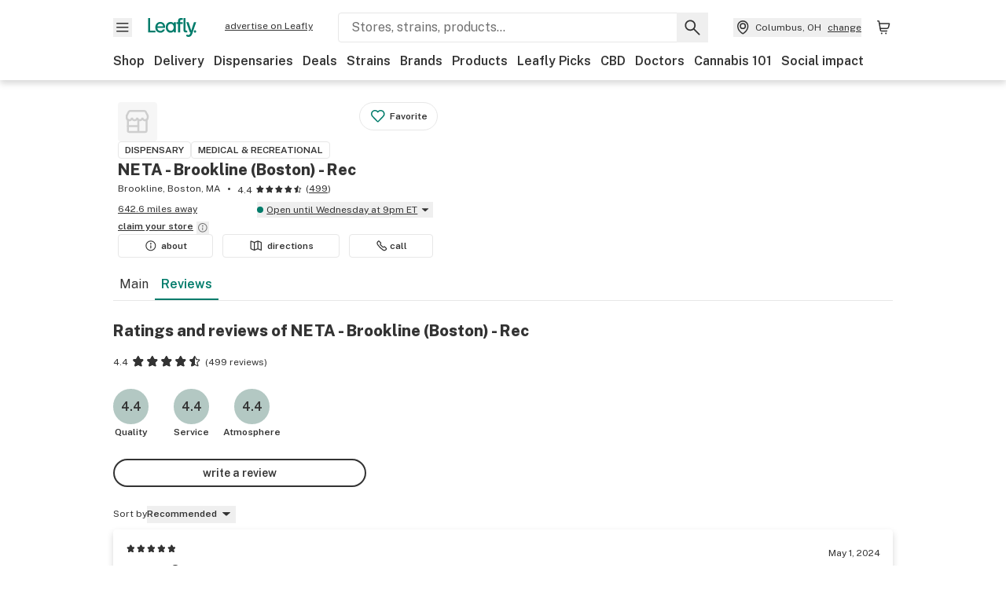

--- FILE ---
content_type: text/html; charset=utf-8
request_url: https://www.leafly.com/dispensary-info/neta---brookline/reviews
body_size: 34386
content:
<!DOCTYPE html><html lang="en"><head><meta charSet="utf-8" data-next-head=""/><meta name="viewport" content="width=device-width, initial-scale=1" class="jsx-3234670467" data-next-head=""/><link rel="apple-touch-icon" sizes="180x180" href="https://public.leafly.com/favicon/apple-touch-icon.png" class="jsx-3234670467" data-next-head=""/><link rel="apple-touch-icon" sizes="167x167" href="https://public.leafly.com/favicon/favicon-167x167.png" class="jsx-3234670467" data-next-head=""/><link rel="icon" type="image/png" sizes="32x32" href="https://public.leafly.com/favicon/favicon-32x32.png" class="jsx-3234670467" data-next-head=""/><link rel="icon" type="image/png" sizes="16x16" href="https://public.leafly.com/favicon/favicon-16x16.png" class="jsx-3234670467" data-next-head=""/><link rel="icon" type="image/png" sizes="48x48" href="https://public.leafly.com/favicon/favicon-48x48.png" class="jsx-3234670467" data-next-head=""/><link rel="icon" type="image/png" sizes="192x192" href="https://public.leafly.com/favicon/favicon-192x192.png" class="jsx-3234670467" data-next-head=""/><link rel="mask-icon" href="https://public.leafly.com/favicon/safari-pinned-tab.svg" color="#034638" class="jsx-3234670467" data-next-head=""/><link rel="shortcut icon" href="https://public.leafly.com/favicon/favicon.ico" class="jsx-3234670467" data-next-head=""/><meta name="mobile-web-app-capable" content="yes" class="jsx-3234670467" data-next-head=""/><meta name="apple-mobile-web-app-title" content="Leafly" class="jsx-3234670467" data-next-head=""/><meta name="application-name" content="Leafly" class="jsx-3234670467" data-next-head=""/><meta name="theme-color" content="#034638" class="jsx-3234670467" data-next-head=""/><meta property="og:site_name" content="Leafly" class="jsx-3234670467" data-next-head=""/><meta name="twitter:card" content="summary" class="jsx-3234670467" data-next-head=""/><meta name="twitter:site" content="@Leafly" class="jsx-3234670467" data-next-head=""/><meta property="og:type" content="website" class="jsx-3234670467" data-next-head=""/><meta name="twitter:app:country" content="US" class="jsx-3234670467" data-next-head=""/><meta name="twitter:app:id:iphone" content="416456429" class="jsx-3234670467" data-next-head=""/><meta name="twitter:app:id:ipad" content="416456429" class="jsx-3234670467" data-next-head=""/><meta name="twitter:app:id:googleplay" content="leafly.android" class="jsx-3234670467" data-next-head=""/><meta name="x-country-code" content="US" class="jsx-3234670467" data-next-head=""/><title data-next-head="">NETA - Brookline (Boston) - Rec Customer Reviews from Leafly</title><link rel="canonical" href="https://www.leafly.com/dispensary-info/neta---brookline/reviews" data-next-head=""/><meta name="description" content="Read customer reviews for NETA - Brookline (Boston) - Rec including scores for quality, service, and atmosphere. Been there? Leave a dispensary review of your own." data-next-head=""/><meta property="og:title" content="NETA - Brookline (Boston) - Rec Customer Reviews from Leafly" data-next-head=""/><meta property="og:description" content="Read customer reviews for NETA - Brookline (Boston) - Rec including scores for quality, service, and atmosphere. Been there? Leave a dispensary review of your own." data-next-head=""/><meta property="og:url" content="https://www.leafly.com/dispensary-info/neta---brookline/reviews" data-next-head=""/><meta property="og:image" content="https://leafly-public.imgix.net/dispensary/photos/gallery148298/wgSzPBpZRlC7rxpYIGSN_Cover-20Photo-201920x1080_2.png" data-next-head=""/><meta property="og:type" content="webpage" data-next-head=""/><link rel="next" href="https://www.leafly.com/dispensary-info/neta---brookline/reviews?page=2" data-next-head=""/><link rel="preconnect" href="https://public.leafly.com"/><link rel="dns-prefetch" href="https://auth.split.io"/><link rel="dns-prefetch" href="https://cdn.split.io"/><link rel="dns-prefetch" href="https://consumer-api.leafly.com"/><link rel="dns-prefetch" href="https://directus-media.leafly.com"/><link rel="dns-prefetch" href="https://leafly-production.imgix.net"/><link rel="dns-prefetch" href="https://leafly-public.imgix.net"/><link rel="dns-prefetch" href="https://maps.googleapis.com"/><link rel="dns-prefetch" href="https://public.leafly.com"/><link rel="dns-prefetch" href="https://securepubads.g.doubleclick.net"/><link rel="dns-prefetch" href="https://www.google-analytics.com"/><link rel="dns-prefetch" href="https://www.googletagmanager.com"/><meta name="x-country-code" content="US"/><link rel="preload" href="https://public.leafly.com/web-web/_next/static/media/8bf7b2ceda89477b-s.p.woff2" as="font" type="font/woff2" crossorigin="anonymous" data-next-font="size-adjust"/><link rel="preload" href="https://public.leafly.com/web-web/_next/static/css/2200315dcd511fbd.css" as="style"/><link rel="stylesheet" href="https://public.leafly.com/web-web/_next/static/css/2200315dcd511fbd.css" data-n-g=""/><noscript data-n-css=""></noscript><script defer="" noModule="" src="https://public.leafly.com/web-web/_next/static/chunks/polyfills-42372ed130431b0a.js"></script><script defer="" src="https://public.leafly.com/web-web/_next/static/chunks/07c2d338.856c2c187a99b4b5.js"></script><script defer="" src="https://public.leafly.com/web-web/_next/static/chunks/80400.c7c1972367081160.js"></script><script defer="" src="https://public.leafly.com/web-web/_next/static/chunks/54370.757dc4bf32f9d770.js"></script><script defer="" src="https://public.leafly.com/web-web/_next/static/chunks/51755.82c3f7fa8a183962.js"></script><script src="https://public.leafly.com/web-web/_next/static/chunks/webpack-9baec12d3da08e1d.js" defer=""></script><script src="https://public.leafly.com/web-web/_next/static/chunks/framework-9ac9d21db2e0221a.js" defer=""></script><script src="https://public.leafly.com/web-web/_next/static/chunks/main-ea4d7d90d12ab770.js" defer=""></script><script src="https://public.leafly.com/web-web/_next/static/chunks/pages/_app-b82ee5ef10a88b15.js" defer=""></script><script src="https://public.leafly.com/web-web/_next/static/chunks/58809-ee0232b5812ebf4a.js" defer=""></script><script src="https://public.leafly.com/web-web/_next/static/chunks/3004-d0c0f901efea4ccb.js" defer=""></script><script src="https://public.leafly.com/web-web/_next/static/chunks/21018-d505d7a489f81243.js" defer=""></script><script src="https://public.leafly.com/web-web/_next/static/chunks/25288-2364270783260102.js" defer=""></script><script src="https://public.leafly.com/web-web/_next/static/chunks/88100-8ce8d2cb21370b03.js" defer=""></script><script src="https://public.leafly.com/web-web/_next/static/chunks/98391-e8391aca739f0987.js" defer=""></script><script src="https://public.leafly.com/web-web/_next/static/chunks/91432-7dbfb478ac258c23.js" defer=""></script><script src="https://public.leafly.com/web-web/_next/static/chunks/pages/dispensary-info/%5Bslug%5D/reviews-4937e5d1fb29c167.js" defer=""></script><script src="https://public.leafly.com/web-web/_next/static/df08ba8eafb344f98e7ecb02c73a26966dd6907c/_buildManifest.js" defer=""></script><script src="https://public.leafly.com/web-web/_next/static/df08ba8eafb344f98e7ecb02c73a26966dd6907c/_ssgManifest.js" defer=""></script><style id="__jsx-3856579990">:root{--app-banner-height:0px}@media(min-width:1025px){:root{--app-banner-height:0px}}</style><style id="__jsx-455919603">:root{--header-height:calc(56px + 36px)}@media(min-width:1025px){:root{--header-height:112px}}</style><style id="__jsx-3234670467">html{font-family:'Public Sans', 'Public Sans Fallback'}</style></head><body><noscript><iframe height="0" src="https://www.googletagmanager.com/ns.html?id=GTM-NN27SHZ" style="display:none;visibility:hidden" title="No content" width="0"></iframe></noscript><div id="__next"><div aria-hidden="false" id="modal-frame"><div class="p-lg pr-xxl text-xs text-white bg-default rounded z-[2147483647] shadow-low fixed md:w-[300px]
         bottom-[0.5rem]  right-[0.5rem]  left-[0.5rem]
         md:bottom-[1rem] md:right-[1rem] md:left-[auto] hidden"><div>We use cookies for certain features and to improve your experience. See our <a href="/info/privacy-policy#cookies">Cookie Policy</a> and<!-- --> <a href="/info/privacy-policy">Privacy Policy</a> to learn more</div><button aria-label="Close privacy and cookie policy notice" class="absolute m-sm right-0 text-white top-0"><svg xmlns="http://www.w3.org/2000/svg" viewBox="0 0 24 24" height="16" width="16"><path fill="currentColor" fill-rule="evenodd" d="m11.75 10.689 6.47-6.47a.749.749 0 1 1 1.06 1.06l-6.47 6.47 6.47 6.47a.749.749 0 1 1-1.06 1.06l-6.47-6.468-6.47 6.469a.749.749 0 1 1-1.06-1.06l6.469-6.47-6.47-6.47a.749.749 0 1 1 1.06-1.06l6.47 6.469z" clip-rule="evenodd"></path></svg></button></div><div class="jsx-455919603 transition-[padding-top] motion-reduce:transition-none pt-[calc(var(--app-banner-height,0px)+52px+36px)] lg:pt-[calc(var(--app-banner-height,0px)+106px)]"><div data-testid="header" id="header-container" class="jsx-455919603 z-header w-full bg-white top-0 fixed transition-transform motion-reduce:transition-none transform lg:transform-none translate-y-[-82px]"><div data-testid="header-banner" aria-hidden="true" class="jsx-3856579990 w-full lg:overflow-hidden lg:h-0"><div class="jsx-3856579990 bg-white flex justify-between items-center py-md px-4 border border-light-grey"><div class="jsx-3856579990 flex items-center"><button aria-label="Close app download banner" data-testid="dismiss-app-banner" class="jsx-3856579990 text-default"><svg xmlns="http://www.w3.org/2000/svg" viewBox="0 0 24 24" width="15.3" height="15.3"><path fill="currentColor" fill-rule="evenodd" d="m11.75 10.689 6.47-6.47a.749.749 0 1 1 1.06 1.06l-6.47 6.47 6.47 6.47a.749.749 0 1 1-1.06 1.06l-6.47-6.468-6.47 6.469a.749.749 0 1 1-1.06-1.06l6.469-6.47-6.47-6.47a.749.749 0 1 1 1.06-1.06l6.47 6.469z" clip-rule="evenodd"></path></svg></button><div style="height:56px" class="jsx-3856579990 flex items-center ml-4"><svg xmlns="http://www.w3.org/2000/svg" fill="none" viewBox="0 0 56 57" width="56" height="56"><rect width="56" height="56" y="0.086" fill="#017C6B" rx="12"></rect><path fill="#F6F6F6" fill-rule="evenodd" d="M12.361 33.122V31.49H7.937v-11.2h-1.71v12.833zm23.787-11.188h1.356v-1.63h-1.963c-1.32 0-2.175 1.02-2.175 2.295v1.344h-1.363v1.54h1.363v7.629h1.797l.008-7.628h2.239v-1.54h-2.24l-.007-.993c0-.778.358-1.017.985-1.017m1.988 9.118V20.303h1.696v10.142c0 .748.213 1.036.57 1.036h.777v1.63h-.908c-2.135 0-2.135-2.059-2.135-2.059m11.632-7.696-3.501 10.457c-.54 1.674-1.468 2.976-3.446 2.976-1.16 0-1.974-.625-2.234-.907l.782-1.373c.298.244.782.545 1.378.545.782 0 1.378-.677 1.657-1.504l.261-.79h-.587l-3.26-9.404h2.067l2.423 7.545h.028l2.44-7.546zm-.896 9.755c-.535 0-.916-.376-.916-.91 0-.538.374-.909.916-.909.535 0 .897.37.897.91 0 .533-.362.909-.897.909m-24.756-4.877c0 1.842 1.121 3.14 2.7 3.14 1.577 0 2.642-1.298 2.642-3.14 0-1.862-1.065-3.14-2.642-3.14-1.598 0-2.7 1.278-2.7 3.14m5.369-3.395.144-1.306h1.75v9.401h-1.75l-.17-1.35c-.487.841-1.446 1.538-2.948 1.538-2.433 0-4.334-1.955-4.334-4.888 0-2.953 1.958-4.89 4.43-4.89 1.291 0 2.38.51 2.878 1.495m-7.933 3.865h-7.269c.155 1.673 1.087 2.782 2.931 2.782.912 0 1.863-.45 2.27-1.372h1.923c-.486 1.974-2.384 3.008-4.212 3.008-2.99 0-4.834-1.955-4.834-4.926 0-2.858 2.019-4.851 4.679-4.851 2.42 0 4.51 1.442 4.523 4.754 0 .195 0 .386-.01.605m-1.872-1.448c-.04-1.241-.99-2.35-2.582-2.35-1.437 0-2.446.92-2.737 2.35z" clip-rule="evenodd"></path></svg><div class="jsx-3856579990 flex flex-col ml-3"><p class="jsx-3856579990 text-sm font-bold mb-0 text-default">Leafly</p><div aria-label="Rating: 4.8 out fo 5 stars" role="img" class="jsx-3856579990 leading-[0]"><div class="jsx-3856579990 inline-block"><svg xmlns="http://www.w3.org/2000/svg" viewBox="0 0 24 24" height="12" width="12" class="fill-[#1274b8]"><path fill-rule="evenodd" d="m8.371 8.073 2.192-4.348a1.333 1.333 0 0 1 2.372 0l2.196 4.35 4.158.412a1.324 1.324 0 0 1 .821 2.258l-3.457 3.426 1.282 4.66a1.327 1.327 0 0 1-1.876 1.53l-4.31-2.135-4.3 2.13a1.33 1.33 0 0 1-1.434-.156 1.33 1.33 0 0 1-.446-1.372l1.283-4.659-3.46-3.427a1.321 1.321 0 0 1 .809-2.256z" clip-rule="evenodd"></path></svg></div><div class="jsx-3856579990 inline-block"><svg xmlns="http://www.w3.org/2000/svg" viewBox="0 0 24 24" height="12" width="12" class="fill-[#1274b8]"><path fill-rule="evenodd" d="m8.371 8.073 2.192-4.348a1.333 1.333 0 0 1 2.372 0l2.196 4.35 4.158.412a1.324 1.324 0 0 1 .821 2.258l-3.457 3.426 1.282 4.66a1.327 1.327 0 0 1-1.876 1.53l-4.31-2.135-4.3 2.13a1.33 1.33 0 0 1-1.434-.156 1.33 1.33 0 0 1-.446-1.372l1.283-4.659-3.46-3.427a1.321 1.321 0 0 1 .809-2.256z" clip-rule="evenodd"></path></svg></div><div class="jsx-3856579990 inline-block"><svg xmlns="http://www.w3.org/2000/svg" viewBox="0 0 24 24" height="12" width="12" class="fill-[#1274b8]"><path fill-rule="evenodd" d="m8.371 8.073 2.192-4.348a1.333 1.333 0 0 1 2.372 0l2.196 4.35 4.158.412a1.324 1.324 0 0 1 .821 2.258l-3.457 3.426 1.282 4.66a1.327 1.327 0 0 1-1.876 1.53l-4.31-2.135-4.3 2.13a1.33 1.33 0 0 1-1.434-.156 1.33 1.33 0 0 1-.446-1.372l1.283-4.659-3.46-3.427a1.321 1.321 0 0 1 .809-2.256z" clip-rule="evenodd"></path></svg></div><div class="jsx-3856579990 inline-block"><svg xmlns="http://www.w3.org/2000/svg" viewBox="0 0 24 24" height="12" width="12" class="fill-[#1274b8]"><path fill-rule="evenodd" d="m8.371 8.073 2.192-4.348a1.333 1.333 0 0 1 2.372 0l2.196 4.35 4.158.412a1.324 1.324 0 0 1 .821 2.258l-3.457 3.426 1.282 4.66a1.327 1.327 0 0 1-1.876 1.53l-4.31-2.135-4.3 2.13a1.33 1.33 0 0 1-1.434-.156 1.33 1.33 0 0 1-.446-1.372l1.283-4.659-3.46-3.427a1.321 1.321 0 0 1 .809-2.256z" clip-rule="evenodd"></path></svg></div><div class="jsx-3856579990 inline-block"><svg xmlns="http://www.w3.org/2000/svg" viewBox="0 0 24 24" height="12" width="12" class="fill-[#1274b8]"><path fill-rule="evenodd" d="m8.371 8.073 2.192-4.348a1.333 1.333 0 0 1 2.372 0l2.196 4.35 4.158.412a1.324 1.324 0 0 1 .821 2.258l-3.457 3.426 1.282 4.66a1.327 1.327 0 0 1-1.876 1.53l-4.31-2.135-4.3 2.13a1.33 1.33 0 0 1-1.434-.156 1.33 1.33 0 0 1-.446-1.372l1.283-4.659-3.46-3.427a1.321 1.321 0 0 1 .809-2.256z" clip-rule="evenodd"></path></svg></div></div><p class="jsx-3856579990 text-xs mb-0 text-default">Shop legal, local weed.</p></div></div></div><a href="https://onelink.to/leaflysmartbanner" target="_blank" rel="noreferrer" class="jsx-3856579990 text-sm font-bold text-[#1274b8]">Open</a></div></div><header class="jsx-455919603 shadow-low relative"><div class="jsx-455919603 container pt-lg"><div class="jsx-455919603 flex flex-wrap justify-between items-center"><div class="jsx-455919603 flex"><div class="flex flex-shrink-0 relative mr-lg header__menu"><button data-testid="Menu" aria-label="Open site navigation"><svg xmlns="http://www.w3.org/2000/svg" viewBox="0 0 24 24" height="24" width="24"><path fill-rule="evenodd" d="M4.75 17.5h14a.75.75 0 0 0 0-1.5h-14a.75.75 0 0 0 0 1.5m0-5h14a.75.75 0 0 0 0-1.5h-14a.75.75 0 0 0 0 1.5m0-5h14a.75.75 0 0 0 0-1.5h-14a.75.75 0 0 0 0 1.5" clip-rule="evenodd"></path></svg><div class="jsx-455919603 absolute top-[1px] right-[1px]"></div></button></div><a data-testid="logo" aria-label="Leafly" class="text-green flex-shrink-0 header__logo" href="/"><svg xmlns="http://www.w3.org/2000/svg" viewBox="0 0 288.15 112.94" width="70" height="24"><path d="M281.28 87.61c-4.1 0-7-3-7-7.28s2.87-7.28 7-7.28 6.87 3 6.87 7.28-2.77 7.28-6.87 7.28M154.64 24.56l-.94 8.59c-3.24-6.47-10.31-9.82-18.71-9.82-16.07 0-28.81 12.73-28.81 32.14s12.36 32.14 28.19 32.14c9.77 0 16-4.58 19.16-10.11l1.11 8.88H166V24.56zM136 76.12c-10.5 0-18-8.64-18-20.9s7.34-20.9 18-20.9 17.58 8.51 17.58 20.9-7.13 20.9-17.58 20.9M212.15 0v72.54s0 13.89 15.53 13.89h6.6v-11h-5.65c-2.59 0-4.14-2-4.14-7V0z" class="logo_svg__cls-1"></path><path d="m288.15 24.56-23.27 68.8c-3.58 11-9.75 19.58-22.89 19.58a21.3 21.3 0 0 1-14.85-6l5.2-9a14.8 14.8 0 0 0 9.16 3.59c5.19 0 9.15-4.46 11-9.9l1.73-5.2h-3.9l-21.65-61.87h13.73l16.1 49.65h.19l16.21-49.65zM44 75.43v11H0V0h12.36v75.43zm58-16.84H55.63c1 11 6.93 18.31 18.68 18.31 5.82 0 11.88-3 14.48-9H101c-3.09 13-15.19 19.79-26.84 19.79-19 0-30.81-12.86-30.81-32.41 0-18.81 12.87-31.92 29.82-31.92 15.42 0 28.75 9.49 28.83 31.28zm-12-9.53c-.22-8.16-6.28-15.46-16.43-15.46-9.16 0-15.59 6.06-17.44 15.46zM198.67 11H208V0h-13.5c-9.07 0-15 6.89-15 15.49v9.07h-9.37V35h9.37v51.43h12.4L192 35h15.4V24.56H192v-6.69c-.1-5.25 2.36-6.87 6.67-6.87" class="logo_svg__cls-1"></path></svg></a><a href="https://success.leafly.com/biz?utm_source=site_header&amp;utm_medium=header&amp;utm_campaign=sell_on_leafly&amp;utm_content=SOL" class="hidden lg:block flex-shrink-0 text-xs mx-xxl underline">advertise on Leafly</a></div><div class="jsx-455919603 hidden lg:block flex-1"><div id="global-search" class="flex-grow basis-full h-[50px] md:h-auto lg:basis-[initial] lg:relative lg:mr-xxl order-[20] lg:order-[0] overflow-hidden md:overflow-visible" data-testid="global-search-container"><form id="global-search__form" class="w-full mt-md lg:mt-none transition-transform motion-reduce:transition-none" role="search" action="/search" method="get"><div class="relative bg-white form__field"><input class="pr-[74px] text-sm border rounded bg-leafly-white border-light-grey py-xs lg:bg-white focus:bg-leafly-white" placeholder="Stores, strains, products..." type="search" autoComplete="off" aria-label="Search Leafly" data-testid="global-search-input" required="" name="q"/><div class="absolute top-0 right-0 flex h-full text-default"><button id="global-search__clear" class="hidden px-sm" type="button" aria-label="Clear search"><svg xmlns="http://www.w3.org/2000/svg" viewBox="0 0 24 24" class="flex-shrink-0 block search__icon" height="18" width="18"><path fill="currentColor" fill-rule="evenodd" d="m11.75 10.689 6.47-6.47a.749.749 0 1 1 1.06 1.06l-6.47 6.47 6.47 6.47a.749.749 0 1 1-1.06 1.06l-6.47-6.468-6.47 6.469a.749.749 0 1 1-1.06-1.06l6.469-6.47-6.47-6.47a.749.749 0 1 1 1.06-1.06l6.47 6.469z" clip-rule="evenodd"></path></svg></button><button id="global-search__submit" class="px-sm" type="submit" aria-label="Search Leafly"><svg xmlns="http://www.w3.org/2000/svg" viewBox="0 0 32 32" class="flex-shrink-0 block search__icon" height="24" width="24"><path d="m28.416 26.784-8.768-8.768a9.13 9.13 0 0 0 1.92-5.6c0-5.056-4.128-9.184-9.184-9.184-5.088 0-9.216 4.128-9.216 9.184S7.296 21.6 12.352 21.6c2.016 0 4-.672 5.6-1.92l8.768 8.8a1.16 1.16 0 0 0 1.664 0c.224-.224.352-.512.352-.832a1.05 1.05 0 0 0-.32-.864m-16.064-7.552c-3.744 0-6.816-3.072-6.816-6.816S8.608 5.6 12.352 5.6s6.816 3.072 6.816 6.816-3.04 6.816-6.816 6.816"></path></svg></button></div></div></form></div></div><div class="jsx-455919603 flex items-center justify-center"><div data-testid="global-slim-search-container" class="lg:hidden"><button class="flex items-center justify-center mr-xl" aria-label="Search Leafly" type="button"><svg xmlns="http://www.w3.org/2000/svg" viewBox="0 0 32 32" class="flex-shrink-0 block search__icon" height="24" width="24"><path d="m28.416 26.784-8.768-8.768a9.13 9.13 0 0 0 1.92-5.6c0-5.056-4.128-9.184-9.184-9.184-5.088 0-9.216 4.128-9.216 9.184S7.296 21.6 12.352 21.6c2.016 0 4-.672 5.6-1.92l8.768 8.8a1.16 1.16 0 0 0 1.664 0c.224-.224.352-.512.352-.832a1.05 1.05 0 0 0-.32-.864m-16.064-7.552c-3.744 0-6.816-3.072-6.816-6.816S8.608 5.6 12.352 5.6s6.816 3.072 6.816 6.816-3.04 6.816-6.816 6.816"></path></svg></button></div><button data-testid="location_indicator" class="flex items-center text-xs header__location" aria-label="Change location. "><svg xmlns="http://www.w3.org/2000/svg" viewBox="0 0 24 24" width="24" height="24" id="location-icon"><path fill-rule="evenodd" d="M12.179 14.143a3.964 3.964 0 1 0-3.965-3.964 3.964 3.964 0 0 0 3.965 3.964m0-1.5a2.465 2.465 0 1 1 0-4.93 2.465 2.465 0 0 1 0 4.93" clip-rule="evenodd"></path><path fill-rule="evenodd" d="M19.358 10.179a7.179 7.179 0 1 0-14.358 0c0 6.016 5.248 9.413 6.541 10.152.395.225.88.225 1.275 0 1.293-.738 6.542-4.134 6.542-10.152m-7.179 8.787c1.29-.756 5.679-3.671 5.679-8.787a5.68 5.68 0 0 0-11.358 0c0 5.115 4.389 8.031 5.679 8.787" clip-rule="evenodd"></path></svg><div class="hidden lg:flex items-center ml-xs overflow-hidden transition-[width,opacity] max-w-[34vw]"><div class="font-bold lg:font-normal text-green lg:text-default underline lg:no-underline truncate">Columbus, OH</div><div class="hidden lg:block underline ml-sm">change</div></div></button><nav class="flex-shrink-0 relative ml-lg" aria-label="Cart"><a data-testid="cart-icon-link" href="/bag" class="flex items-center relative" aria-label="Shopping bag. 0 items in cart"><svg xmlns="http://www.w3.org/2000/svg" width="24" height="24" fill="none"><path d="M5.442 4.5a.305.305 0 0 1 .301.254l1.855 10.902a1.806 1.806 0 0 0 1.78 1.503h6.978a.75.75 0 0 0 0-1.5H9.378a.305.305 0 0 1-.301-.254L7.222 4.502A1.806 1.806 0 0 0 5.442 3H4.75a.75.75 0 0 0 0 1.5zM9.762 18.473a1.014 1.014 0 1 1 0 2.027 1.014 1.014 0 0 1 0-2.027M15.168 18.473a1.014 1.014 0 1 1 0 2.027 1.014 1.014 0 0 1 0-2.027" clip-rule="evenodd"></path><path d="M18.71 7.66H6.872a.75.75 0 0 1 0-1.5h12.122a1.278 1.278 0 0 1 1.24 1.587l-1.02 4.08a2.86 2.86 0 0 1-2.774 2.166H7.948a.75.75 0 0 1 0-1.5h8.49a1.36 1.36 0 0 0 1.32-1.03z" clip-rule="evenodd"></path></svg><div class="absolute flex items-center justify-center leading-none opacity-100 pointer-events-none rounded-full text-white text-xs bg-green" style="min-height:20px;min-width:20px;opacity:0;right:-12px;top:-8px;transition:opacity 250ms linear"></div></a></nav></div></div><nav class="flex overflow-x-auto whitespace-nowrap" id="global-header-nav-links" data-testid="global-header-nav-links" aria-label="Popular pages"><a class="mr-md py-md font-bold whitespace-nowrap hover:underline" data-testid="shop" href="/shop">Shop</a><a class="mr-md py-md font-bold whitespace-nowrap hover:underline" data-testid="delivery" href="/delivery">Delivery</a><a class="mr-md py-md font-bold whitespace-nowrap hover:underline" data-testid="dispensaries" href="/dispensaries">Dispensaries</a><a class="mr-md py-md font-bold whitespace-nowrap hover:underline" data-testid="deals" href="/deals">Deals</a><a class="mr-md py-md font-bold whitespace-nowrap hover:underline" data-testid="strains" href="/strains/lists">Strains</a><a class="mr-md py-md font-bold whitespace-nowrap hover:underline" data-testid="brands" href="/brands">Brands</a><a class="mr-md py-md font-bold whitespace-nowrap hover:underline" data-testid="products" href="/products">Products</a><a class="mr-md py-md font-bold whitespace-nowrap hover:underline" data-testid="leafly-picks" href="/news/tags/leafly-picks">Leafly Picks</a><a class="mr-md py-md font-bold whitespace-nowrap hover:underline" data-testid="cbd" href="/cbd-stores">CBD</a><a class="mr-md py-md font-bold whitespace-nowrap hover:underline" data-testid="doctors" href="/medical-marijuana-doctors">Doctors</a><a class="mr-md py-md font-bold whitespace-nowrap hover:underline" data-testid="cannabis-101" href="/news/cannabis-101">Cannabis 101</a><a class="mr-md py-md font-bold whitespace-nowrap hover:underline" data-testid="social-impact" href="/social-impact">Social impact</a></nav></div></header></div><div data-focus-guard="true" tabindex="-1" style="width:1px;height:0px;padding:0;overflow:hidden;position:fixed;top:1px;left:1px"></div><div data-focus-lock-disabled="disabled"><div class="bg-white inset-y-0 left-0 fixed transition-transform motion-reduce:transition-none overflow-auto z-modal translate-x-[-100%]" style="width:320px"></div></div><div data-focus-guard="true" tabindex="-1" style="width:1px;height:0px;padding:0;overflow:hidden;position:fixed;top:1px;left:1px"></div><div data-focus-guard="true" tabindex="-1" style="width:1px;height:0px;padding:0;overflow:hidden;position:fixed;top:1px;left:1px"></div><div data-focus-lock-disabled="disabled"><div class="bg-white inset-y-0 left-0 fixed transition-transform motion-reduce:transition-none overflow-auto z-modal translate-x-[-100%]" style="width:320px"><nav aria-label="Site" class="p-xl"><div class="flex items-center justify-between pb-5"><span class="text-green"><svg xmlns="http://www.w3.org/2000/svg" viewBox="0 0 288.15 112.94" width="55" height="24"><path d="M281.28 87.61c-4.1 0-7-3-7-7.28s2.87-7.28 7-7.28 6.87 3 6.87 7.28-2.77 7.28-6.87 7.28M154.64 24.56l-.94 8.59c-3.24-6.47-10.31-9.82-18.71-9.82-16.07 0-28.81 12.73-28.81 32.14s12.36 32.14 28.19 32.14c9.77 0 16-4.58 19.16-10.11l1.11 8.88H166V24.56zM136 76.12c-10.5 0-18-8.64-18-20.9s7.34-20.9 18-20.9 17.58 8.51 17.58 20.9-7.13 20.9-17.58 20.9M212.15 0v72.54s0 13.89 15.53 13.89h6.6v-11h-5.65c-2.59 0-4.14-2-4.14-7V0z" class="logo_svg__cls-1"></path><path d="m288.15 24.56-23.27 68.8c-3.58 11-9.75 19.58-22.89 19.58a21.3 21.3 0 0 1-14.85-6l5.2-9a14.8 14.8 0 0 0 9.16 3.59c5.19 0 9.15-4.46 11-9.9l1.73-5.2h-3.9l-21.65-61.87h13.73l16.1 49.65h.19l16.21-49.65zM44 75.43v11H0V0h12.36v75.43zm58-16.84H55.63c1 11 6.93 18.31 18.68 18.31 5.82 0 11.88-3 14.48-9H101c-3.09 13-15.19 19.79-26.84 19.79-19 0-30.81-12.86-30.81-32.41 0-18.81 12.87-31.92 29.82-31.92 15.42 0 28.75 9.49 28.83 31.28zm-12-9.53c-.22-8.16-6.28-15.46-16.43-15.46-9.16 0-15.59 6.06-17.44 15.46zM198.67 11H208V0h-13.5c-9.07 0-15 6.89-15 15.49v9.07h-9.37V35h9.37v51.43h12.4L192 35h15.4V24.56H192v-6.69c-.1-5.25 2.36-6.87 6.67-6.87" class="logo_svg__cls-1"></path></svg></span><button aria-label="Close navigation" class="nav__close text-default" type="button"><svg xmlns="http://www.w3.org/2000/svg" viewBox="0 0 24 24" height="20" width="20"><path fill="currentColor" fill-rule="evenodd" d="m11.75 10.689 6.47-6.47a.749.749 0 1 1 1.06 1.06l-6.47 6.47 6.47 6.47a.749.749 0 1 1-1.06 1.06l-6.47-6.468-6.47 6.469a.749.749 0 1 1-1.06-1.06l6.469-6.47-6.47-6.47a.749.749 0 1 1 1.06-1.06l6.47 6.469z" clip-rule="evenodd"></path></svg></button></div><div class="flex flex-col gap-lg divide-y divide-light-grey"><ul class="flex flex-col gap-xl"><li><a data-testid="navigation-item" class="" href="https://sso.leafly.com/sign-in?rd=https%3A%2F%2Fwww.leafly.com%2Fdispensary-info%2Fneta---brookline%2Freviews">Sign in</a></li><li><a data-testid="navigation-item" class="" href="https://sso.leafly.com/sign-up?rd=https%3A%2F%2Fwww.leafly.com%2Fdispensary-info%2Fneta---brookline%2Freviews">Create account</a></li></ul><ul aria-label="Strains navigation" class="flex flex-col gap-lg pt-xl"><li><a data-testid="navigation-item" class="" href="/strains/lists">Strains</a></li></ul><ul aria-label="Shopping-related navigation" class="flex flex-col gap-lg pt-xl"><li class="text-xs font-extrabold uppercase text-default">Shop</li><li><a data-testid="navigation-item" class="" href="/shop?location=columbus-oh-us">Shop</a></li><li><a data-testid="navigation-item" class="" href="/delivery">Delivery</a></li><li><a data-testid="navigation-item" class="" href="/deals">Deals</a></li><li><a data-testid="navigation-item" class="font-bold" href="/dispensaries">Dispensaries</a></li><li><a data-testid="navigation-item" class="" href="/cbd-stores">CBD Stores</a></li><li><a data-testid="navigation-item" class="" href="/brands">Brands</a></li><li><a data-testid="navigation-item" class="" href="/products">Products</a></li><li><a data-testid="navigation-item" class="" href="/news/tags/leafly-picks">Leafly Picks</a></li></ul><ul aria-label="Learn-related navigation" class="flex flex-col gap-lg pt-xl"><li class="text-xs font-extrabold uppercase text-default">Learn</li><li><a data-testid="navigation-item" class="" href="/news/cannabis-101">Cannabis 101</a></li><li><a data-testid="navigation-item" class="" href="/news">News</a></li><li><a data-testid="navigation-item" class="" href="/learn">Leafly Learn</a></li><li><a data-testid="navigation-item" class="" href="/learn/beginners-guide-to-cannabis">Science of cannabis</a></li></ul><ul aria-label="Strains navigation" class="flex flex-col gap-lg pt-xl"><li><a data-testid="navigation-item" class="" href="/medical-marijuana-doctors">Doctors</a></li><li><a data-testid="navigation-item" class="" href="/social-impact">Social impact</a></li><li><a data-testid="navigation-item" class="" href="https://success.leafly.com/labs">Lab partners</a></li></ul><ul class="flex flex-col gap-xl pt-xl"><li><a data-testid="navigation-item" class="" href="https://onelink.to/leaflysidebar"><span class="flex flex-row"><svg xmlns="http://www.w3.org/2000/svg" viewBox="0 0 24 24" class="mr-xs" width="24"><g clip-path="url(#phone_mobile_svg__a)"><path d="M17.25 0H6.75a2.5 2.5 0 0 0-2.5 2.5v19a2.5 2.5 0 0 0 2.5 2.5h10.5a2.5 2.5 0 0 0 2.5-2.5v-19a2.5 2.5 0 0 0-2.5-2.5m.5 17.5a1.5 1.5 0 0 1-1.5 1.5h-8.5a1.5 1.5 0 0 1-1.5-1.5v-14A1.5 1.5 0 0 1 7.75 2h8.5a1.5 1.5 0 0 1 1.5 1.5z"></path></g><defs><clipPath id="phone_mobile_svg__a"><path fill="transparent" d="M0 0h24v24H0z"></path></clipPath></defs></svg> Download the Leafly App</span></a></li></ul><ul class="flex flex-col gap-xl pt-xl"><li><a data-testid="navigation-item" class="" href="https://success.leafly.com?utm_source=hamburger_menu&amp;utm_medium=navigation&amp;utm_campaign=sell_on_leafly&amp;utm_content=SOL">Advertise on Leafly</a></li><li aria-labelledby="nav__accordion--Country" aria-label="Change Country navigation" class="flex flex-col gap-xl"><button aria-label="Click to expand Country" class="flex flex-1 font-medium justify-between" id="nav__accordion--Country" aria-expanded="false" aria-controls="nav__Country">Country<svg xmlns="http://www.w3.org/2000/svg" aria-label="Chevron arrow pointing down" viewBox="0 0 24 24" class="transform" height="24" width="24"><path fill-rule="evenodd" d="m11.75 13.689 4.47-4.47a.749.749 0 1 1 1.06 1.06l-4.678 4.68a1.204 1.204 0 0 1-1.704 0l-4.678-4.68a.75.75 0 1 1 1.06-1.06z" clip-rule="evenodd"></path></svg></button><ul aria-labelledby="nav__accordion--Country" class="flex flex-col gap-xl py-lg bg-[#f9f9f9] hidden" id="nav__Country"><li><a data-testid="navigation-item" class="flex justify-between" href="https://www.leafly.com">Leafly.com<img data-src="https://leafly-public.imgix.net/cephalopod/images/flag-usa.png" alt="USA flag" class="lazyload rounded-full"/></a></li><li><a data-testid="navigation-item" class="flex justify-between" href="https://www.leafly.ca">Leafly.ca<img data-src="https://leafly-public.imgix.net/cephalopod/images/flag-canada.png" alt="Canadian flag" class="lazyload rounded-full"/></a></li></ul></li><li><a data-testid="navigation-item" class="" href="https://help.leafly.com">Help</a></li></ul></div></nav></div></div><div data-focus-guard="true" tabindex="-1" style="width:1px;height:0px;padding:0;overflow:hidden;position:fixed;top:1px;left:1px"></div></div><main><div></div><div class="container"><div class="justify-between lg:flex pt-xl"><div class="col lg:col-5 flex flex-col gap-lg relative mb-lg"><button aria-label="Favorite NETA - Brookline (Boston) - Rec" aria-pressed="false" class="p-1.5 bg-white border border-light-grey flex items-center rounded-full min-w-fit py-1.5 px-md absolute top-0 right-0" title="Favorite NETA - Brookline (Boston) - Rec" data-testid="follow-button"><svg xmlns="http://www.w3.org/2000/svg" aria-label="heart" viewBox="0 0 24 24" class="stroke-green transition-text stroke-[1.65] duration-200 text-white" height="22" width="22"><path fill-rule="evenodd" d="m11.75 5.984.584-.583a4.783 4.783 0 0 1 7.661 1.243 4.78 4.78 0 0 1-.885 5.51l-6.818 7.114a.753.753 0 0 1-1.083 0l-6.807-7.1A4.783 4.783 0 1 1 11.167 5.4z" clip-rule="evenodd"></path></svg><span class="text-xs font-bold ml-xs">Favorite</span></button><div class="h-[50px] w-[50px] flex items-center justify-center bg-leafly-white rounded p-sm"><svg xmlns="http://www.w3.org/2000/svg" fill="none" viewBox="0 0 12 12" class="opacity-20" data-testid="dispensary-header__logo-icon" width="30" height="30"><g fill="#333" fill-rule="evenodd" clip-rule="evenodd"><path d="M.592 5.016v5.558a1.093 1.093 0 0 0 1.093 1.093H9.98a1.09 1.09 0 0 0 1.092-1.093V5.016a.5.5 0 0 0-1 0v5.558q0 .039-.027.066a.1.1 0 0 1-.065.027H1.685a.09.09 0 0 1-.093-.093V5.016a.5.5 0 0 0-1 0"></path><path d="m3.167 5.165.036.038a1.833 1.833 0 0 0 2.63-.038l.037.038a1.833 1.833 0 0 0 2.593 0l.036-.038.038.038a1.833 1.833 0 0 0 3.13-1.296V2.86q0-.122-.058-.23L10.605.704q0-.004-.003-.007A1.32 1.32 0 0 0 9.427 0h-7.19a1.33 1.33 0 0 0-1.173.697L.057 2.63a.5.5 0 0 0-.057.23v1.048a1.834 1.834 0 0 0 3.167 1.258zM9.72 1.171l.945 1.811v.925a.833.833 0 0 1-1.422.59.84.84 0 0 1-.245-.59H8a.833.833 0 1 1-1.666 0h-1a.836.836 0 0 1-.833.834.834.834 0 0 1-.833-.834h-1a.836.836 0 0 1-.834.834A.835.835 0 0 1 1 3.907v-.925l.945-1.81A.33.33 0 0 1 2.235 1h7.196a.33.33 0 0 1 .288.167z"></path><path d="M5.926 5.016v6.15a.5.5 0 0 0 1 0v-6.15a.5.5 0 0 0-1 0"></path><path d="M1.092 8.704h5.333a.5.5 0 0 0 0-1H1.092a.5.5 0 0 0 0 1"></path></g></svg></div><div class="flex items-start flex-col gap-xs"><div class="flex gap-sm flex-wrap"><div class="text-xs font-bold border border-light-grey rounded px-sm">DISPENSARY</div><div class="text-xs font-bold border border-light-grey rounded px-sm">MEDICAL &amp; RECREATIONAL</div></div><h1 class="heading--m">NETA - Brookline (Boston) - Rec</h1><div class="flex"><div class="text-xs">Brookline, Boston, MA</div><span class="mx-sm after:content-[&#x27;•&#x27;]"></span><a href="/dispensary-info/neta---brookline/reviews"><div class="text-xs" role="img" aria-label="Rating: 4.4 out of 5 stars based on 499 reviews"><span class="flex items-center" aria-hidden="true"><span class="pr-xs">4.4</span><span class="star-rating star-rating--dark" style="--star-percentage:90%;--star-width:12px"></span><span class="pl-xs pb-[3px]">(<span class="underline">499</span>)</span></span></div></a></div><div class="flex w-full justify-between items-center"><a class="underline text-xs" href="https://www.google.com/maps/dir/?api=1&amp;destination=160+Washington+Street,+Brookline,+Boston,+MA" rel="noopener noreferrer" target="_blank">642.6 miles away</a><div><button aria-label="view dispensary hours"><div class="flex-shrink-0 text-default underline flex flex-row items-baseline text-xs"><div class="rounded-full h-[8px] w-[8px] items-center mr-xs border-4 border-green"></div><div class="flex"><span data-testid="formatted-message">Open until Wednesday at 9pm ET</span><svg xmlns="http://www.w3.org/2000/svg" aria-label="Arrow pointing down" viewBox="0 0 24 24" class="transform" height="20" width="20"><path fill-rule="evenodd" d="M7.334 10a.334.334 0 0 0-.227.578l4.438 3.911a.667.667 0 0 0 .91 0l4.438-3.911a.334.334 0 0 0-.227-.578z" clip-rule="evenodd"></path></svg></div></div></button></div></div><div class="font-bold text-xs flex items-center space-x-1" data-testid="claim-dispensary"><a class="underline" href="https://success.leafly.com/claim-your-store">claim your <!-- -->store</a><div class="mt-xs relative ml-4 flex items-center"><button id="show-leafly-list-tooltip" aria-label="Show more information" data-testid="tooltip-button"><svg xmlns="http://www.w3.org/2000/svg" aria-label="info" viewBox="0 0 24 24" height="16" width="16" class="text-grey"><path fill-rule="evenodd" d="M11.75 20.5a8.75 8.75 0 1 0 0-17.5 8.75 8.75 0 0 0 0 17.5m0-1.5a7.25 7.25 0 1 1 0-14.5 7.25 7.25 0 0 1 0 14.5" clip-rule="evenodd"></path><path fill-rule="evenodd" d="M12.5 15.75v-4a.75.75 0 0 0-1.5 0v4a.75.75 0 0 0 1.5 0m-.735-8.67a1.25 1.25 0 1 1-.035.001h.035z" clip-rule="evenodd"></path></svg></button><div data-testid="tooltip" class="absolute bg-white font-normal z-20 ml-xxl top-0 left-0 left-[-100px] md:left-[0px] top-[24px] w-[288px] shadow text-sm hidden"><div class="flex justify-end pr-sm pt-sm"><button aria-label="Hide this information box" data-testid="tooltip-close-button"><svg xmlns="http://www.w3.org/2000/svg" viewBox="0 0 24 24" height="20" width="20"><path fill="currentColor" fill-rule="evenodd" d="m11.75 10.689 6.47-6.47a.749.749 0 1 1 1.06 1.06l-6.47 6.47 6.47 6.47a.749.749 0 1 1-1.06 1.06l-6.47-6.468-6.47 6.469a.749.749 0 1 1-1.06-1.06l6.469-6.47-6.47-6.47a.749.749 0 1 1 1.06-1.06l6.47 6.469z" clip-rule="evenodd"></path></svg></button></div><div class="pb-lg pl-lg pr-lg text-sm">This profile either has not been claimed by the business owner or is not currently active on Leafly. All contents and information (including business hours, operating status, and licensing information) are provided for informational purposes only and are not guaranteed to be up-to-date or complete.<!-- --> <a class="underline" href="https://success.leafly.com/claim-your-store">Claim your <!-- -->store<!-- -->.</a></div></div></div></div></div><div class="flex w-full justify-between" data-testid="dispensary-header-actions"><a class="flex flex-grow items-center justify-center border border-light-grey rounded font-bold text-xs px-lg py-xs cursor-pointer" data-testid="about"><svg xmlns="http://www.w3.org/2000/svg" aria-label="info" viewBox="0 0 24 24" height="18" width="18" class="mr-xs"><path fill-rule="evenodd" d="M11.75 20.5a8.75 8.75 0 1 0 0-17.5 8.75 8.75 0 0 0 0 17.5m0-1.5a7.25 7.25 0 1 1 0-14.5 7.25 7.25 0 0 1 0 14.5" clip-rule="evenodd"></path><path fill-rule="evenodd" d="M12.5 15.75v-4a.75.75 0 0 0-1.5 0v4a.75.75 0 0 0 1.5 0m-.735-8.67a1.25 1.25 0 1 1-.035.001h.035z" clip-rule="evenodd"></path></svg>about</a><a class="flex flex-grow items-center justify-center border border-light-grey rounded font-bold text-xs px-lg py-xs cursor-pointer ml-md" data-testid="get-directions" href="https://www.google.com/maps/dir/?api=1&amp;destination=160+Washington+Street,+Brookline,+Boston,+MA" target="_blank" rel="noreferrer"><svg xmlns="http://www.w3.org/2000/svg" viewBox="0 0 24 24" height="20" width="20" class="mr-xs"><path fill-rule="evenodd" d="M9.092 5.969a.3.3 0 0 0 .109-.022l4.541-1.817a1.82 1.82 0 0 1 1.349 0l4.267 1.707c.69.275 1.142.944 1.142 1.687v10.214a1.282 1.282 0 0 1-1.76 1.198l-4.206-1.68a.3.3 0 0 0-.112-.023h-.011a.3.3 0 0 0-.112.023l-4.541 1.817a1.82 1.82 0 0 1-1.349 0l-4.267-1.707A1.82 1.82 0 0 1 3 15.679V5.462a1.282 1.282 0 0 1 1.76-1.198l4.206 1.683a.3.3 0 0 0 .109.022zm-.759 1.34L4.5 5.776v9.903c0 .13.079.246.199.294l3.634 1.454zm1.5 0v10.118l3.834-1.534V5.776zm5.334-1.533v10.117L19 17.423v-9.9a.32.32 0 0 0-.199-.294z" clip-rule="evenodd"></path></svg>directions</a><a class="flex flex-grow items-center justify-center border border-light-grey rounded font-bold text-xs px-lg py-xs cursor-pointer ml-md" data-testid="call" href="tel:617-377-7408"><svg xmlns="http://www.w3.org/2000/svg" viewBox="0 0 24 24" height="20" width="20"><path fill-rule="evenodd" d="m13.268 18.872.008.005a4.196 4.196 0 0 0 5.211-.582c0-.002.482-.485.482-.485a1.9 1.9 0 0 0 0-2.684l-2.032-2.034a1.9 1.9 0 0 0-2.687 0 .4.4 0 0 1-.565 0L10.432 9.84a.4.4 0 0 1 0-.565 1.9 1.9 0 0 0 0-2.686L8.399 4.556a1.9 1.9 0 0 0-2.686 0l-.483.484a4.2 4.2 0 0 0-.573 5.224l-.011-.018.027.043a31.9 31.9 0 0 0 8.564 8.563zm.797-1.271h.002a2.7 2.7 0 0 0 3.359-.367l.482-.484a.4.4 0 0 0 0-.564l-2.032-2.034a.4.4 0 0 0-.566.002 1.9 1.9 0 0 1-2.686 0l-3.252-3.252a1.896 1.896 0 0 1-.001-2.688.4.4 0 0 0 0-.565L7.339 5.617a.4.4 0 0 0-.565 0s-.483.482-.483.484a2.7 2.7 0 0 0-.368 3.358l.001.002a30.4 30.4 0 0 0 8.141 8.14" clip-rule="evenodd"></path></svg>call</a></div></div><div class="col lg:col-5"><div></div></div></div><div></div></div><div class="text-sm" data-testid="app-tabs__container" id="top"><nav class="flex justify-between overflow-x-auto border-b border-light-grey md:justify-normal md:gap-10 container" aria-label="Select a dispensary page"><a class="py-1.5 px-sm grow flex justify-center md:grow-0 capitalize p-md text-default border-none" data-testid="app-tabs__tab-main" href="/dispensary-info/neta---brookline">main</a><a class="font-bold text-green border-b-2 border-green py-1.5 px-sm grow flex justify-center md:grow-0 capitalize p-md text-green border-green" data-testid="app-tabs__tab-reviews" href="/dispensary-info/neta---brookline/reviews">reviews</a></nav></div><section class="container mt-xl"><h3 class="heading--m">Ratings and reviews of NETA - Brookline (Boston) - Rec</h3><div class="flex pt-4"><div class="text-xs mb-xl" role="img" aria-label="Rating: 4.4 out of 5 stars"><span class="flex items-center" aria-hidden="true"><span class="pr-xs">4.4</span><span class="star-rating star-rating--dark" style="--star-percentage:90%;--star-width:18px"></span></span></div><span class="ml-xs text-xs">(<!-- -->499 reviews<!-- -->)</span></div><div class="flex mb-xl"><div class="font-bold flex flex-col items-center w-[45px] mr-xxl"><div data-testid="rating-circle" class="bg-deep-green-alt m-auto w-[45px] h-[45px] leading-[45px] rounded-full text-center text-sm">4.4</div><div class="text-center text-xs">Quality</div></div><div class="font-bold flex flex-col items-center w-[45px] mr-xxl"><div data-testid="rating-circle" class="bg-deep-green-alt m-auto w-[45px] h-[45px] leading-[45px] rounded-full text-center text-sm">4.4</div><div class="text-center text-xs">Service</div></div><div class="font-bold flex flex-col items-center w-[45px]"><div data-testid="rating-circle" class="bg-deep-green-alt m-auto w-[45px] h-[45px] leading-[45px] rounded-full text-center text-sm">4.4</div><div class="text-center text-xs">Atmosphere</div></div></div><a class="button button--secondary" data-testid="write-review-button" href="/dispensary-info/neta---brookline/write-review">write a review</a></section><section class="container mb-section mt-xl"><div class="flex gap-xs text-xs" data-headlessui-state=""><label class="after:content-[&#x27;_&#x27;]" id="headlessui-label-_R_5cq9elm_" for="headlessui-control-_R_q9elm_" data-headlessui-state="">Sort by</label><div data-testid="dispreview-sort" class="mb-sm" data-headlessui-state=""><button class="flex justify-between font-bold w-full" id="headlessui-control-_R_q9elm_" type="button" aria-haspopup="listbox" aria-expanded="false" data-headlessui-state="">Recommended<!-- --> <svg xmlns="http://www.w3.org/2000/svg" aria-label="Arrow pointing down" viewBox="0 0 24 24" class="transform transition -mt-[0.15rem]" height="24" width="24"><path fill-rule="evenodd" d="M7.334 10a.334.334 0 0 0-.227.578l4.438 3.911a.667.667 0 0 0 .91 0l4.438-3.911a.334.334 0 0 0-.227-.578z" clip-rule="evenodd"></path></svg></button></div><span hidden="" style="position:fixed;top:1px;left:1px;width:1px;height:0;padding:0;margin:-1px;overflow:hidden;clip:rect(0, 0, 0, 0);white-space:nowrap;border-width:0;display:none"></span></div><div class="inline-block mb-lg w-full"><section data-testid="review-card" class="bg-white p-lg text-sm [&amp;&gt;p]:text-sm shadow-low rounded" itemProp="review" itemScope="" itemType="http://schema.org/Review"><span itemProp="itemReviewed" itemScope="" itemType="https://schema.org/LocalBusiness" data-testid="review-schema"><meta itemProp="name" content="NETA - Brookline (Boston) - Rec"/><meta itemProp="author" itemType="https://schema.org/Person" content="e........3"/><span itemProp="address" itemScope="" itemType="http://schema.org/PostalAddress"><meta itemProp="streetAddress" content="160 Washington Street"/><meta itemProp="addressLocality" content="Brookline, Boston"/><meta itemProp="addressRegion" content="MA"/><meta itemProp="postalCode" content="02445"/><meta itemProp="addressCountry" content="US"/></span></span><meta itemProp="datePublished" content="2024-05-01T00:41:29.189Z"/><header class="border-b border-light-grey mb-lg pb-lg"><div class="pt-xs"><div class="flex justify-between" itemProp="reviewRating" itemScope="" itemType="https://schema.org/Rating"><meta itemProp="worstRating" content="1"/><meta itemProp="ratingValue" content="5"/><meta itemProp="bestRating" content="5"/><div class="text-xs" role="img" aria-label="Rating: 5.0 out of 5 stars"><span class="flex items-center" aria-hidden="true"><span class="star-rating star-rating--dark" style="--star-percentage:100%;--star-width:13px"></span></span></div><div class="text-default text-xs">May 1, 2024</div></div><span itemProp="author" itemScope="" itemType="https://schema.org/Person"><span itemProp="name"><a class="text-default pt-xs tracking-[2px]" href="/profile/01d8378e-edd6-456d-b0dc-62d43ff044d1">e........3</a></span></span></div></header><div class="flex flex-col gap-lg flex-grow"><div class="text-default"><div data-testid="expandable-container-text-content" id="_R_1g5a9elm_" class="mb-0 overflow-y-hidden" style="max-height:100px"><div itemProp="reviewBody">I received my delivery order from NETA in Brookline and I want to thank Mark and Preston for going the extra mile to make sure I received my order. You guys are awesome.</div></div></div><div class="modal-background"><footer class="content-center justify-between font-bold text-xs block"><div class="flex justify-between"><button class="flex items-center text-xs font-bold tertiary underline"><svg xmlns="http://www.w3.org/2000/svg" viewBox="0 0 24 24" height="20" width="20"><path fill-rule="evenodd" d="m7.392 9.927 2.713-4.34a2.03 2.03 0 0 1 1.72-.954 2.03 2.03 0 0 1 2.027 2.027v2.606h4.329a2.06 2.06 0 0 1 1.57.724 2.07 2.07 0 0 1 .475 1.663l-.916 5.955a2.075 2.075 0 0 1-2.049 1.759H9.675c-.473 0-.941-.111-1.365-.322l-.677-.34H5.077A1.326 1.326 0 0 1 3.75 17.38v-6.125a1.326 1.326 0 0 1 1.327-1.327zm1.166 7.565.421.21c.217.108.456.165.697.165h7.585a.57.57 0 0 0 .566-.486l.916-5.956a.56.56 0 0 0-.131-.46.55.55 0 0 0-.195-.146.6.6 0 0 0-.238-.053h-5.077a.75.75 0 0 1-.75-.75V6.66a.528.528 0 0 0-.974-.279l-2.82 4.51v6.6zM5.25 11.427v5.779h1.808v-5.78H5.25z" clip-rule="evenodd"></path></svg><span class="pl-xs">helpful</span></button><button class="text-xs font-bold underline">report</button></div></footer></div></div></section></div><div class="inline-block mb-lg w-full"><section data-testid="review-card" class="bg-white p-lg text-sm [&amp;&gt;p]:text-sm shadow-low rounded" itemProp="review" itemScope="" itemType="http://schema.org/Review"><span itemProp="itemReviewed" itemScope="" itemType="https://schema.org/LocalBusiness" data-testid="review-schema"><meta itemProp="name" content="NETA - Brookline (Boston) - Rec"/><meta itemProp="author" itemType="https://schema.org/Person" content="6........x"/><span itemProp="address" itemScope="" itemType="http://schema.org/PostalAddress"><meta itemProp="streetAddress" content="160 Washington Street"/><meta itemProp="addressLocality" content="Brookline, Boston"/><meta itemProp="addressRegion" content="MA"/><meta itemProp="postalCode" content="02445"/><meta itemProp="addressCountry" content="US"/></span></span><meta itemProp="datePublished" content="2023-04-30T06:12:20.938Z"/><header class="border-b border-light-grey mb-lg pb-lg"><div class="pt-xs"><div class="flex justify-between" itemProp="reviewRating" itemScope="" itemType="https://schema.org/Rating"><meta itemProp="worstRating" content="1"/><meta itemProp="ratingValue" content="5"/><meta itemProp="bestRating" content="5"/><div class="text-xs" role="img" aria-label="Rating: 5.0 out of 5 stars"><span class="flex items-center" aria-hidden="true"><span class="star-rating star-rating--dark" style="--star-percentage:100%;--star-width:13px"></span></span></div><div class="text-default text-xs">April 30, 2023</div></div><span itemProp="author" itemScope="" itemType="https://schema.org/Person"><span itemProp="name"><a class="text-default pt-xs tracking-[2px]" href="/profile/80770d11-9574-48c2-a07e-28dac50ada3a">6........x</a></span></span><div class="pt-xs text-deep-green"><div class="flex items-center"><svg xmlns="http://www.w3.org/2000/svg" aria-label="check mark" viewBox="0 0 24 24" width="15" height="16"><path fill-rule="evenodd" d="M11.75 20.5a8.75 8.75 0 1 0 0-17.5 8.75 8.75 0 0 0 0 17.5m0-1.5a7.25 7.25 0 1 1 0-14.5 7.25 7.25 0 0 1 0 14.5" clip-rule="evenodd"></path><path fill-rule="evenodd" d="m14.714 8.973-3.873 5.166a.26.26 0 0 1-.182.099.26.26 0 0 1-.196-.073l-2-2a.749.749 0 1 0-1.06 1.061l2 2a1.752 1.752 0 0 0 2.637-.187l3.874-5.166a.75.75 0 1 0-1.2-.9" clip-rule="evenodd"></path></svg><div class="text-xs uppercase font-bold ml-xs">Verified Shopper</div></div></div></div></header><div class="flex flex-col gap-lg flex-grow"><div class="text-default"><div data-testid="expandable-container-text-content" id="_R_1g9a9elm_" class="mb-0 overflow-y-hidden" style="max-height:100px"><div itemProp="reviewBody">Ordered deliver. They delivered! A little goes a looooooong way with those HEIGHTS chocolate bars. You don’t want to have a whole square. Maybe half of a square cause when it hits IT HITs lol loved it.</div></div></div><div class="modal-background"><footer class="content-center justify-between font-bold text-xs block"><span class="font-normal text-secondary">1 person found this helpful</span><div class="flex justify-between"><button class="flex items-center text-xs font-bold tertiary underline"><svg xmlns="http://www.w3.org/2000/svg" viewBox="0 0 24 24" height="20" width="20"><path fill-rule="evenodd" d="m7.392 9.927 2.713-4.34a2.03 2.03 0 0 1 1.72-.954 2.03 2.03 0 0 1 2.027 2.027v2.606h4.329a2.06 2.06 0 0 1 1.57.724 2.07 2.07 0 0 1 .475 1.663l-.916 5.955a2.075 2.075 0 0 1-2.049 1.759H9.675c-.473 0-.941-.111-1.365-.322l-.677-.34H5.077A1.326 1.326 0 0 1 3.75 17.38v-6.125a1.326 1.326 0 0 1 1.327-1.327zm1.166 7.565.421.21c.217.108.456.165.697.165h7.585a.57.57 0 0 0 .566-.486l.916-5.956a.56.56 0 0 0-.131-.46.55.55 0 0 0-.195-.146.6.6 0 0 0-.238-.053h-5.077a.75.75 0 0 1-.75-.75V6.66a.528.528 0 0 0-.974-.279l-2.82 4.51v6.6zM5.25 11.427v5.779h1.808v-5.78H5.25z" clip-rule="evenodd"></path></svg><span class="pl-xs">helpful</span></button><button class="text-xs font-bold underline">report</button></div></footer></div><div class="p-lg bg-leafly-white rounded"><div class="text-xs pb-[2px]">Dispensary response:</div><div class="text-default"><div data-testid="expandable-container-text-content" id="_R_bg9a9elm_" class="mb-0 overflow-y-hidden" style="max-height:100px"><div>Thanks for sharing this review with us! We are glad you had a positive experience, and we hope to see you again soon!</div></div></div><div class="text-xs text-secondary mt-sm">May 11, 2023</div></div></div></section></div><div class="inline-block mb-lg w-full"><section data-testid="review-card" class="bg-white p-lg text-sm [&amp;&gt;p]:text-sm shadow-low rounded" itemProp="review" itemScope="" itemType="http://schema.org/Review"><span itemProp="itemReviewed" itemScope="" itemType="https://schema.org/LocalBusiness" data-testid="review-schema"><meta itemProp="name" content="NETA - Brookline (Boston) - Rec"/><meta itemProp="author" itemType="https://schema.org/Person" content="X........4"/><span itemProp="address" itemScope="" itemType="http://schema.org/PostalAddress"><meta itemProp="streetAddress" content="160 Washington Street"/><meta itemProp="addressLocality" content="Brookline, Boston"/><meta itemProp="addressRegion" content="MA"/><meta itemProp="postalCode" content="02445"/><meta itemProp="addressCountry" content="US"/></span></span><meta itemProp="datePublished" content="2023-03-16T16:23:24.411Z"/><header class="border-b border-light-grey mb-lg pb-lg"><div class="pt-xs"><div class="flex justify-between" itemProp="reviewRating" itemScope="" itemType="https://schema.org/Rating"><meta itemProp="worstRating" content="1"/><meta itemProp="ratingValue" content="5"/><meta itemProp="bestRating" content="5"/><div class="text-xs" role="img" aria-label="Rating: 5.0 out of 5 stars"><span class="flex items-center" aria-hidden="true"><span class="star-rating star-rating--dark" style="--star-percentage:100%;--star-width:13px"></span></span></div><div class="text-default text-xs">March 16, 2023</div></div><span itemProp="author" itemScope="" itemType="https://schema.org/Person"><span itemProp="name"><a class="text-default pt-xs tracking-[2px]" href="/profile/524d3d7a-64d0-4e2e-8b4b-7f3ccc9ed6d4">X........4</a></span></span><div class="pt-xs text-deep-green"><div class="flex items-center"><svg xmlns="http://www.w3.org/2000/svg" aria-label="check mark" viewBox="0 0 24 24" width="15" height="16"><path fill-rule="evenodd" d="M11.75 20.5a8.75 8.75 0 1 0 0-17.5 8.75 8.75 0 0 0 0 17.5m0-1.5a7.25 7.25 0 1 1 0-14.5 7.25 7.25 0 0 1 0 14.5" clip-rule="evenodd"></path><path fill-rule="evenodd" d="m14.714 8.973-3.873 5.166a.26.26 0 0 1-.182.099.26.26 0 0 1-.196-.073l-2-2a.749.749 0 1 0-1.06 1.061l2 2a1.752 1.752 0 0 0 2.637-.187l3.874-5.166a.75.75 0 1 0-1.2-.9" clip-rule="evenodd"></path></svg><div class="text-xs uppercase font-bold ml-xs">Verified Shopper</div></div></div></div></header><div class="flex flex-col gap-lg flex-grow"><div class="text-default"><div data-testid="expandable-container-text-content" id="_R_1gda9elm_" class="mb-0 overflow-y-hidden" style="max-height:100px"><div itemProp="reviewBody">buy one get one free, good deal, great bud</div></div></div><div class="modal-background"><footer class="content-center justify-between font-bold text-xs block"><div class="flex justify-between"><button class="flex items-center text-xs font-bold tertiary underline"><svg xmlns="http://www.w3.org/2000/svg" viewBox="0 0 24 24" height="20" width="20"><path fill-rule="evenodd" d="m7.392 9.927 2.713-4.34a2.03 2.03 0 0 1 1.72-.954 2.03 2.03 0 0 1 2.027 2.027v2.606h4.329a2.06 2.06 0 0 1 1.57.724 2.07 2.07 0 0 1 .475 1.663l-.916 5.955a2.075 2.075 0 0 1-2.049 1.759H9.675c-.473 0-.941-.111-1.365-.322l-.677-.34H5.077A1.326 1.326 0 0 1 3.75 17.38v-6.125a1.326 1.326 0 0 1 1.327-1.327zm1.166 7.565.421.21c.217.108.456.165.697.165h7.585a.57.57 0 0 0 .566-.486l.916-5.956a.56.56 0 0 0-.131-.46.55.55 0 0 0-.195-.146.6.6 0 0 0-.238-.053h-5.077a.75.75 0 0 1-.75-.75V6.66a.528.528 0 0 0-.974-.279l-2.82 4.51v6.6zM5.25 11.427v5.779h1.808v-5.78H5.25z" clip-rule="evenodd"></path></svg><span class="pl-xs">helpful</span></button><button class="text-xs font-bold underline">report</button></div></footer></div></div></section></div><div class="inline-block mb-lg w-full"><section data-testid="review-card" class="bg-white p-lg text-sm [&amp;&gt;p]:text-sm shadow-low rounded" itemProp="review" itemScope="" itemType="http://schema.org/Review"><span itemProp="itemReviewed" itemScope="" itemType="https://schema.org/LocalBusiness" data-testid="review-schema"><meta itemProp="name" content="NETA - Brookline (Boston) - Rec"/><meta itemProp="author" itemType="https://schema.org/Person" content="W........2"/><span itemProp="address" itemScope="" itemType="http://schema.org/PostalAddress"><meta itemProp="streetAddress" content="160 Washington Street"/><meta itemProp="addressLocality" content="Brookline, Boston"/><meta itemProp="addressRegion" content="MA"/><meta itemProp="postalCode" content="02445"/><meta itemProp="addressCountry" content="US"/></span></span><meta itemProp="datePublished" content="2023-02-04T10:11:21.410Z"/><header class="border-b border-light-grey mb-lg pb-lg"><div class="pt-xs"><div class="flex justify-between" itemProp="reviewRating" itemScope="" itemType="https://schema.org/Rating"><meta itemProp="worstRating" content="1"/><meta itemProp="ratingValue" content="5"/><meta itemProp="bestRating" content="5"/><div class="text-xs" role="img" aria-label="Rating: 5.0 out of 5 stars"><span class="flex items-center" aria-hidden="true"><span class="star-rating star-rating--dark" style="--star-percentage:100%;--star-width:13px"></span></span></div><div class="text-default text-xs">February 4, 2023</div></div><span itemProp="author" itemScope="" itemType="https://schema.org/Person"><span itemProp="name"><a class="text-default pt-xs tracking-[2px]" href="/profile/779da985-c6ea-4825-bd19-653839d9dde1">W........2</a></span></span></div></header><div class="flex flex-col gap-lg flex-grow"><div class="text-default"><div data-testid="expandable-container-text-content" id="_R_1gha9elm_" class="mb-0 overflow-y-hidden" style="max-height:100px"><div itemProp="reviewBody">Hands down the best cannabis dispensary I have ever been to.                            Patient service #1.                                  Pricing unmatched.                               Quality is above all others.                     And last but not the employees go above and beyond for you the customer  thank you neta and see you soon</div></div></div><div class="modal-background"><footer class="content-center justify-between font-bold text-xs block"><span class="font-normal text-secondary">1 person found this helpful</span><div class="flex justify-between"><button class="flex items-center text-xs font-bold tertiary underline"><svg xmlns="http://www.w3.org/2000/svg" viewBox="0 0 24 24" height="20" width="20"><path fill-rule="evenodd" d="m7.392 9.927 2.713-4.34a2.03 2.03 0 0 1 1.72-.954 2.03 2.03 0 0 1 2.027 2.027v2.606h4.329a2.06 2.06 0 0 1 1.57.724 2.07 2.07 0 0 1 .475 1.663l-.916 5.955a2.075 2.075 0 0 1-2.049 1.759H9.675c-.473 0-.941-.111-1.365-.322l-.677-.34H5.077A1.326 1.326 0 0 1 3.75 17.38v-6.125a1.326 1.326 0 0 1 1.327-1.327zm1.166 7.565.421.21c.217.108.456.165.697.165h7.585a.57.57 0 0 0 .566-.486l.916-5.956a.56.56 0 0 0-.131-.46.55.55 0 0 0-.195-.146.6.6 0 0 0-.238-.053h-5.077a.75.75 0 0 1-.75-.75V6.66a.528.528 0 0 0-.974-.279l-2.82 4.51v6.6zM5.25 11.427v5.779h1.808v-5.78H5.25z" clip-rule="evenodd"></path></svg><span class="pl-xs">helpful</span></button><button class="text-xs font-bold underline">report</button></div></footer></div></div></section></div><div class="inline-block mb-lg w-full"><section data-testid="review-card" class="bg-white p-lg text-sm [&amp;&gt;p]:text-sm shadow-low rounded" itemProp="review" itemScope="" itemType="http://schema.org/Review"><span itemProp="itemReviewed" itemScope="" itemType="https://schema.org/LocalBusiness" data-testid="review-schema"><meta itemProp="name" content="NETA - Brookline (Boston) - Rec"/><meta itemProp="author" itemType="https://schema.org/Person" content="C........7"/><span itemProp="address" itemScope="" itemType="http://schema.org/PostalAddress"><meta itemProp="streetAddress" content="160 Washington Street"/><meta itemProp="addressLocality" content="Brookline, Boston"/><meta itemProp="addressRegion" content="MA"/><meta itemProp="postalCode" content="02445"/><meta itemProp="addressCountry" content="US"/></span></span><meta itemProp="datePublished" content="2023-03-04T13:29:15.061Z"/><header class="border-b border-light-grey mb-lg pb-lg"><div class="pt-xs"><div class="flex justify-between" itemProp="reviewRating" itemScope="" itemType="https://schema.org/Rating"><meta itemProp="worstRating" content="1"/><meta itemProp="ratingValue" content="1"/><meta itemProp="bestRating" content="5"/><div class="text-xs" role="img" aria-label="Rating: 1.0 out of 5 stars"><span class="flex items-center" aria-hidden="true"><span class="star-rating star-rating--dark" style="--star-percentage:20%;--star-width:13px"></span></span></div><div class="text-default text-xs">March 4, 2023</div></div><span itemProp="author" itemScope="" itemType="https://schema.org/Person"><span itemProp="name"><a class="text-default pt-xs tracking-[2px]" href="/profile/1df558da-32ce-47ae-8453-79f9b2347449">C........7</a></span></span></div></header><div class="flex flex-col gap-lg flex-grow"><div class="text-default"><div data-testid="expandable-container-text-content" id="_R_1gla9elm_" class="mb-0 overflow-y-hidden" style="max-height:100px"><div itemProp="reviewBody">They have some real Schwagg that shouldn’t be at a dispensary. It’s the lower tier and cheaper, but it’s really really terrible pot. Buyer beware, you’re no longer allowed to look at it, smell it before buying. It’s brown, outdoors, sticky, steamy, doesn’t smell good, doesn’t smoke good. Because they have a real deceptive and downright unethical return policy I’m stuck with an OZ of the worst pot I’ve ever had in my life. It’s up for grabs if anyone wants it, they won’t take it back, give me any store credit or anything. It’s unsmokable. The grey area in their return policy either means two things: they cook their books and lie to the GOV on their reportings, OR they’re intentionally deceptive and unethical in their business practices.</div></div></div><div class="modal-background"><footer class="content-center justify-between font-bold text-xs block"><span class="font-normal text-secondary">2 people found this helpful</span><div class="flex justify-between"><button class="flex items-center text-xs font-bold tertiary underline"><svg xmlns="http://www.w3.org/2000/svg" viewBox="0 0 24 24" height="20" width="20"><path fill-rule="evenodd" d="m7.392 9.927 2.713-4.34a2.03 2.03 0 0 1 1.72-.954 2.03 2.03 0 0 1 2.027 2.027v2.606h4.329a2.06 2.06 0 0 1 1.57.724 2.07 2.07 0 0 1 .475 1.663l-.916 5.955a2.075 2.075 0 0 1-2.049 1.759H9.675c-.473 0-.941-.111-1.365-.322l-.677-.34H5.077A1.326 1.326 0 0 1 3.75 17.38v-6.125a1.326 1.326 0 0 1 1.327-1.327zm1.166 7.565.421.21c.217.108.456.165.697.165h7.585a.57.57 0 0 0 .566-.486l.916-5.956a.56.56 0 0 0-.131-.46.55.55 0 0 0-.195-.146.6.6 0 0 0-.238-.053h-5.077a.75.75 0 0 1-.75-.75V6.66a.528.528 0 0 0-.974-.279l-2.82 4.51v6.6zM5.25 11.427v5.779h1.808v-5.78H5.25z" clip-rule="evenodd"></path></svg><span class="pl-xs">helpful</span></button><button class="text-xs font-bold underline">report</button></div></footer></div></div></section></div><div class="inline-block mb-lg w-full"><section data-testid="review-card" class="bg-white p-lg text-sm [&amp;&gt;p]:text-sm shadow-low rounded" itemProp="review" itemScope="" itemType="http://schema.org/Review"><span itemProp="itemReviewed" itemScope="" itemType="https://schema.org/LocalBusiness" data-testid="review-schema"><meta itemProp="name" content="NETA - Brookline (Boston) - Rec"/><meta itemProp="author" itemType="https://schema.org/Person" content="k........1"/><span itemProp="address" itemScope="" itemType="http://schema.org/PostalAddress"><meta itemProp="streetAddress" content="160 Washington Street"/><meta itemProp="addressLocality" content="Brookline, Boston"/><meta itemProp="addressRegion" content="MA"/><meta itemProp="postalCode" content="02445"/><meta itemProp="addressCountry" content="US"/></span></span><meta itemProp="datePublished" content="2023-01-22T02:26:21.539Z"/><header class="border-b border-light-grey mb-lg pb-lg"><div class="pt-xs"><div class="flex justify-between" itemProp="reviewRating" itemScope="" itemType="https://schema.org/Rating"><meta itemProp="worstRating" content="1"/><meta itemProp="ratingValue" content="1.666666666666667"/><meta itemProp="bestRating" content="5"/><div class="text-xs" role="img" aria-label="Rating: 1.7 out of 5 stars"><span class="flex items-center" aria-hidden="true"><span class="star-rating star-rating--dark" style="--star-percentage:30%;--star-width:13px"></span></span></div><div class="text-default text-xs">January 22, 2023</div></div><span itemProp="author" itemScope="" itemType="https://schema.org/Person"><span itemProp="name"><a class="text-default pt-xs tracking-[2px]" href="/profile/3431dad2-d6bf-4625-b082-fe342137910e">k........1</a></span></span></div></header><div class="flex flex-col gap-lg flex-grow"><div class="text-default"><div data-testid="expandable-container-text-content" id="_R_1gpa9elm_" class="mb-0 overflow-y-hidden" style="max-height:100px"><div itemProp="reviewBody">Their “premium” pre rolls are terrible. It’s like smoking nothing. The flower has no smell and more importantly elicits no high. They are rolled incorrectly at the top so the canoe while you smoke. They really are letting their name do a lot of the heavy lifting here and it’s incredibly disappointing to see that one of the most seasoned dispensaries doesn’t seem to know what they are doing.</div></div></div><div class="modal-background"><footer class="content-center justify-between font-bold text-xs block"><span class="font-normal text-secondary">2 people found this helpful</span><div class="flex justify-between"><button class="flex items-center text-xs font-bold tertiary underline"><svg xmlns="http://www.w3.org/2000/svg" viewBox="0 0 24 24" height="20" width="20"><path fill-rule="evenodd" d="m7.392 9.927 2.713-4.34a2.03 2.03 0 0 1 1.72-.954 2.03 2.03 0 0 1 2.027 2.027v2.606h4.329a2.06 2.06 0 0 1 1.57.724 2.07 2.07 0 0 1 .475 1.663l-.916 5.955a2.075 2.075 0 0 1-2.049 1.759H9.675c-.473 0-.941-.111-1.365-.322l-.677-.34H5.077A1.326 1.326 0 0 1 3.75 17.38v-6.125a1.326 1.326 0 0 1 1.327-1.327zm1.166 7.565.421.21c.217.108.456.165.697.165h7.585a.57.57 0 0 0 .566-.486l.916-5.956a.56.56 0 0 0-.131-.46.55.55 0 0 0-.195-.146.6.6 0 0 0-.238-.053h-5.077a.75.75 0 0 1-.75-.75V6.66a.528.528 0 0 0-.974-.279l-2.82 4.51v6.6zM5.25 11.427v5.779h1.808v-5.78H5.25z" clip-rule="evenodd"></path></svg><span class="pl-xs">helpful</span></button><button class="text-xs font-bold underline">report</button></div></footer></div></div></section></div><div class="inline-block mb-lg w-full"><section data-testid="review-card" class="bg-white p-lg text-sm [&amp;&gt;p]:text-sm shadow-low rounded" itemProp="review" itemScope="" itemType="http://schema.org/Review"><span itemProp="itemReviewed" itemScope="" itemType="https://schema.org/LocalBusiness" data-testid="review-schema"><meta itemProp="name" content="NETA - Brookline (Boston) - Rec"/><meta itemProp="author" itemType="https://schema.org/Person" content="f........1"/><span itemProp="address" itemScope="" itemType="http://schema.org/PostalAddress"><meta itemProp="streetAddress" content="160 Washington Street"/><meta itemProp="addressLocality" content="Brookline, Boston"/><meta itemProp="addressRegion" content="MA"/><meta itemProp="postalCode" content="02445"/><meta itemProp="addressCountry" content="US"/></span></span><meta itemProp="datePublished" content="2021-10-30T16:45:56.991Z"/><header class="border-b border-light-grey mb-lg pb-lg"><div class="pt-xs"><div class="flex justify-between" itemProp="reviewRating" itemScope="" itemType="https://schema.org/Rating"><meta itemProp="worstRating" content="1"/><meta itemProp="ratingValue" content="2.333333333333333"/><meta itemProp="bestRating" content="5"/><div class="text-xs" role="img" aria-label="Rating: 2.3 out of 5 stars"><span class="flex items-center" aria-hidden="true"><span class="star-rating star-rating--dark" style="--star-percentage:50%;--star-width:13px"></span></span></div><div class="text-default text-xs">October 30, 2021</div></div><span itemProp="author" itemScope="" itemType="https://schema.org/Person"><span itemProp="name"><a class="text-default pt-xs tracking-[2px]" href="/profile/a53f6f45-2a37-448f-bcdc-81976bb618e9">f........1</a></span></span></div></header><div class="flex flex-col gap-lg flex-grow"><div class="text-default"><div data-testid="expandable-container-text-content" id="_R_1gta9elm_" class="mb-0 overflow-y-hidden" style="max-height:100px"><div itemProp="reviewBody">Using NETA’s delivery service is a painful customer experience.   I’ve placed 6 or 7 online delivery orders with NETA for medical marijuana delivery.  Every order has been screwed up because of some glitch in NETA’s computer system.  And as the orders became screwed up, I had to wait two whole days before the problem could get fixed and my delivery made.

So, if you want a home delivery from NETA expect it to take two days.  Also expected to be in a Chat and on the phone with NETA for 2 and 1/2 hours trying to get this fixed.</div></div></div><div class="modal-background"><footer class="content-center justify-between font-bold text-xs block"><span class="font-normal text-secondary">2 people found this helpful</span><div class="flex justify-between"><button class="flex items-center text-xs font-bold tertiary underline"><svg xmlns="http://www.w3.org/2000/svg" viewBox="0 0 24 24" height="20" width="20"><path fill-rule="evenodd" d="m7.392 9.927 2.713-4.34a2.03 2.03 0 0 1 1.72-.954 2.03 2.03 0 0 1 2.027 2.027v2.606h4.329a2.06 2.06 0 0 1 1.57.724 2.07 2.07 0 0 1 .475 1.663l-.916 5.955a2.075 2.075 0 0 1-2.049 1.759H9.675c-.473 0-.941-.111-1.365-.322l-.677-.34H5.077A1.326 1.326 0 0 1 3.75 17.38v-6.125a1.326 1.326 0 0 1 1.327-1.327zm1.166 7.565.421.21c.217.108.456.165.697.165h7.585a.57.57 0 0 0 .566-.486l.916-5.956a.56.56 0 0 0-.131-.46.55.55 0 0 0-.195-.146.6.6 0 0 0-.238-.053h-5.077a.75.75 0 0 1-.75-.75V6.66a.528.528 0 0 0-.974-.279l-2.82 4.51v6.6zM5.25 11.427v5.779h1.808v-5.78H5.25z" clip-rule="evenodd"></path></svg><span class="pl-xs">helpful</span></button><button class="text-xs font-bold underline">report</button></div></footer></div></div></section></div><div class="inline-block mb-lg w-full"><section data-testid="review-card" class="bg-white p-lg text-sm [&amp;&gt;p]:text-sm shadow-low rounded" itemProp="review" itemScope="" itemType="http://schema.org/Review"><span itemProp="itemReviewed" itemScope="" itemType="https://schema.org/LocalBusiness" data-testid="review-schema"><meta itemProp="name" content="NETA - Brookline (Boston) - Rec"/><meta itemProp="author" itemType="https://schema.org/Person" content="t........H"/><span itemProp="address" itemScope="" itemType="http://schema.org/PostalAddress"><meta itemProp="streetAddress" content="160 Washington Street"/><meta itemProp="addressLocality" content="Brookline, Boston"/><meta itemProp="addressRegion" content="MA"/><meta itemProp="postalCode" content="02445"/><meta itemProp="addressCountry" content="US"/></span></span><meta itemProp="datePublished" content="2022-03-28T00:43:20.216Z"/><header class="border-b border-light-grey mb-lg pb-lg"><div class="pt-xs"><div class="flex justify-between" itemProp="reviewRating" itemScope="" itemType="https://schema.org/Rating"><meta itemProp="worstRating" content="1"/><meta itemProp="ratingValue" content="5"/><meta itemProp="bestRating" content="5"/><div class="text-xs" role="img" aria-label="Rating: 5.0 out of 5 stars"><span class="flex items-center" aria-hidden="true"><span class="star-rating star-rating--dark" style="--star-percentage:100%;--star-width:13px"></span></span></div><div class="text-default text-xs">March 28, 2022</div></div><span itemProp="author" itemScope="" itemType="https://schema.org/Person"><span itemProp="name"><a class="text-default pt-xs tracking-[2px]" href="/profile/21e2b874-536c-437c-96d7-dcb86bf641f3">t........H</a></span></span></div></header><div class="flex flex-col gap-lg flex-grow"><div class="text-default"><div data-testid="expandable-container-text-content" id="_R_1h1a9elm_" class="mb-0 overflow-y-hidden" style="max-height:100px"><div itemProp="reviewBody">Accidentally had an extra pre roll charged to my card and they took care of it really quickly. Super nice people and the atmosphere of an old bank is sick. Wax pre rolls also hit hard :)</div></div></div><div class="modal-background"><footer class="content-center justify-between font-bold text-xs block"><div class="flex justify-between"><button class="flex items-center text-xs font-bold tertiary underline"><svg xmlns="http://www.w3.org/2000/svg" viewBox="0 0 24 24" height="20" width="20"><path fill-rule="evenodd" d="m7.392 9.927 2.713-4.34a2.03 2.03 0 0 1 1.72-.954 2.03 2.03 0 0 1 2.027 2.027v2.606h4.329a2.06 2.06 0 0 1 1.57.724 2.07 2.07 0 0 1 .475 1.663l-.916 5.955a2.075 2.075 0 0 1-2.049 1.759H9.675c-.473 0-.941-.111-1.365-.322l-.677-.34H5.077A1.326 1.326 0 0 1 3.75 17.38v-6.125a1.326 1.326 0 0 1 1.327-1.327zm1.166 7.565.421.21c.217.108.456.165.697.165h7.585a.57.57 0 0 0 .566-.486l.916-5.956a.56.56 0 0 0-.131-.46.55.55 0 0 0-.195-.146.6.6 0 0 0-.238-.053h-5.077a.75.75 0 0 1-.75-.75V6.66a.528.528 0 0 0-.974-.279l-2.82 4.51v6.6zM5.25 11.427v5.779h1.808v-5.78H5.25z" clip-rule="evenodd"></path></svg><span class="pl-xs">helpful</span></button><button class="text-xs font-bold underline">report</button></div></footer></div></div></section></div><div class="inline-block mb-lg w-full"><section data-testid="review-card" class="bg-white p-lg text-sm [&amp;&gt;p]:text-sm shadow-low rounded" itemProp="review" itemScope="" itemType="http://schema.org/Review"><span itemProp="itemReviewed" itemScope="" itemType="https://schema.org/LocalBusiness" data-testid="review-schema"><meta itemProp="name" content="NETA - Brookline (Boston) - Rec"/><meta itemProp="author" itemType="https://schema.org/Person" content="S........4"/><span itemProp="address" itemScope="" itemType="http://schema.org/PostalAddress"><meta itemProp="streetAddress" content="160 Washington Street"/><meta itemProp="addressLocality" content="Brookline, Boston"/><meta itemProp="addressRegion" content="MA"/><meta itemProp="postalCode" content="02445"/><meta itemProp="addressCountry" content="US"/></span></span><meta itemProp="datePublished" content="2022-01-13T19:23:14.802Z"/><header class="border-b border-light-grey mb-lg pb-lg"><div class="pt-xs"><div class="flex justify-between" itemProp="reviewRating" itemScope="" itemType="https://schema.org/Rating"><meta itemProp="worstRating" content="1"/><meta itemProp="ratingValue" content="5"/><meta itemProp="bestRating" content="5"/><div class="text-xs" role="img" aria-label="Rating: 5.0 out of 5 stars"><span class="flex items-center" aria-hidden="true"><span class="star-rating star-rating--dark" style="--star-percentage:100%;--star-width:13px"></span></span></div><div class="text-default text-xs">January 13, 2022</div></div><span itemProp="author" itemScope="" itemType="https://schema.org/Person"><span itemProp="name"><a class="text-default pt-xs tracking-[2px]" href="/profile/218fe97a-e54b-4ce2-bbc1-5bf72f5eb0aa">S........4</a></span></span></div></header><div class="flex flex-col gap-lg flex-grow"><div class="text-default"><div data-testid="expandable-container-text-content" id="_R_1h5a9elm_" class="mb-0 overflow-y-hidden" style="max-height:100px"><div itemProp="reviewBody">They basically know me personally by now. (Hopefully in a good way, hehe!!) There always on point with customer service and very informative in helping you chose the right strain and or prices!! 
   Thank you Allen, I think this is the 20th time you have served me as my  Bud_Tender, and l your recommendation have been TOP HITS!!{lol, get it, top &#x27;HITS&#x27;🚬 )</div></div></div><div class="modal-background"><footer class="content-center justify-between font-bold text-xs block"><div class="flex justify-between"><button class="flex items-center text-xs font-bold tertiary underline"><svg xmlns="http://www.w3.org/2000/svg" viewBox="0 0 24 24" height="20" width="20"><path fill-rule="evenodd" d="m7.392 9.927 2.713-4.34a2.03 2.03 0 0 1 1.72-.954 2.03 2.03 0 0 1 2.027 2.027v2.606h4.329a2.06 2.06 0 0 1 1.57.724 2.07 2.07 0 0 1 .475 1.663l-.916 5.955a2.075 2.075 0 0 1-2.049 1.759H9.675c-.473 0-.941-.111-1.365-.322l-.677-.34H5.077A1.326 1.326 0 0 1 3.75 17.38v-6.125a1.326 1.326 0 0 1 1.327-1.327zm1.166 7.565.421.21c.217.108.456.165.697.165h7.585a.57.57 0 0 0 .566-.486l.916-5.956a.56.56 0 0 0-.131-.46.55.55 0 0 0-.195-.146.6.6 0 0 0-.238-.053h-5.077a.75.75 0 0 1-.75-.75V6.66a.528.528 0 0 0-.974-.279l-2.82 4.51v6.6zM5.25 11.427v5.779h1.808v-5.78H5.25z" clip-rule="evenodd"></path></svg><span class="pl-xs">helpful</span></button><button class="text-xs font-bold underline">report</button></div></footer></div></div></section></div><div class="inline-block mb-lg w-full"><section data-testid="review-card" class="bg-white p-lg text-sm [&amp;&gt;p]:text-sm shadow-low rounded" itemProp="review" itemScope="" itemType="http://schema.org/Review"><span itemProp="itemReviewed" itemScope="" itemType="https://schema.org/LocalBusiness" data-testid="review-schema"><meta itemProp="name" content="NETA - Brookline (Boston) - Rec"/><meta itemProp="author" itemType="https://schema.org/Person" content="F........4"/><span itemProp="address" itemScope="" itemType="http://schema.org/PostalAddress"><meta itemProp="streetAddress" content="160 Washington Street"/><meta itemProp="addressLocality" content="Brookline, Boston"/><meta itemProp="addressRegion" content="MA"/><meta itemProp="postalCode" content="02445"/><meta itemProp="addressCountry" content="US"/></span></span><meta itemProp="datePublished" content="2021-11-23T21:42:54.059Z"/><header class="border-b border-light-grey mb-lg pb-lg"><div class="pt-xs"><div class="flex justify-between" itemProp="reviewRating" itemScope="" itemType="https://schema.org/Rating"><meta itemProp="worstRating" content="1"/><meta itemProp="ratingValue" content="5"/><meta itemProp="bestRating" content="5"/><div class="text-xs" role="img" aria-label="Rating: 5.0 out of 5 stars"><span class="flex items-center" aria-hidden="true"><span class="star-rating star-rating--dark" style="--star-percentage:100%;--star-width:13px"></span></span></div><div class="text-default text-xs">November 23, 2021</div></div><span itemProp="author" itemScope="" itemType="https://schema.org/Person"><span itemProp="name"><a class="text-default pt-xs tracking-[2px]" href="/profile/e75ab49f-b59b-4bfb-af77-90be60813ea0">F........4</a></span></span></div></header><div class="flex flex-col gap-lg flex-grow"><div class="text-default"><div data-testid="expandable-container-text-content" id="_R_1h9a9elm_" class="mb-0 overflow-y-hidden" style="max-height:100px"><div itemProp="reviewBody">Love coming here, it&#x27;s my favorite part of my day!!</div></div></div><div class="modal-background"><footer class="content-center justify-between font-bold text-xs block"><div class="flex justify-between"><button class="flex items-center text-xs font-bold tertiary underline"><svg xmlns="http://www.w3.org/2000/svg" viewBox="0 0 24 24" height="20" width="20"><path fill-rule="evenodd" d="m7.392 9.927 2.713-4.34a2.03 2.03 0 0 1 1.72-.954 2.03 2.03 0 0 1 2.027 2.027v2.606h4.329a2.06 2.06 0 0 1 1.57.724 2.07 2.07 0 0 1 .475 1.663l-.916 5.955a2.075 2.075 0 0 1-2.049 1.759H9.675c-.473 0-.941-.111-1.365-.322l-.677-.34H5.077A1.326 1.326 0 0 1 3.75 17.38v-6.125a1.326 1.326 0 0 1 1.327-1.327zm1.166 7.565.421.21c.217.108.456.165.697.165h7.585a.57.57 0 0 0 .566-.486l.916-5.956a.56.56 0 0 0-.131-.46.55.55 0 0 0-.195-.146.6.6 0 0 0-.238-.053h-5.077a.75.75 0 0 1-.75-.75V6.66a.528.528 0 0 0-.974-.279l-2.82 4.51v6.6zM5.25 11.427v5.779h1.808v-5.78H5.25z" clip-rule="evenodd"></path></svg><span class="pl-xs">helpful</span></button><button class="text-xs font-bold underline">report</button></div></footer></div></div></section></div><div class="inline-block mb-lg w-full"><section data-testid="review-card" class="bg-white p-lg text-sm [&amp;&gt;p]:text-sm shadow-low rounded" itemProp="review" itemScope="" itemType="http://schema.org/Review"><span itemProp="itemReviewed" itemScope="" itemType="https://schema.org/LocalBusiness" data-testid="review-schema"><meta itemProp="name" content="NETA - Brookline (Boston) - Rec"/><meta itemProp="author" itemType="https://schema.org/Person" content="d........2"/><span itemProp="address" itemScope="" itemType="http://schema.org/PostalAddress"><meta itemProp="streetAddress" content="160 Washington Street"/><meta itemProp="addressLocality" content="Brookline, Boston"/><meta itemProp="addressRegion" content="MA"/><meta itemProp="postalCode" content="02445"/><meta itemProp="addressCountry" content="US"/></span></span><meta itemProp="datePublished" content="2021-09-26T14:50:04.362Z"/><header class="border-b border-light-grey mb-lg pb-lg"><div class="pt-xs"><div class="flex justify-between" itemProp="reviewRating" itemScope="" itemType="https://schema.org/Rating"><meta itemProp="worstRating" content="1"/><meta itemProp="ratingValue" content="5"/><meta itemProp="bestRating" content="5"/><div class="text-xs" role="img" aria-label="Rating: 5.0 out of 5 stars"><span class="flex items-center" aria-hidden="true"><span class="star-rating star-rating--dark" style="--star-percentage:100%;--star-width:13px"></span></span></div><div class="text-default text-xs">September 26, 2021</div></div><span itemProp="author" itemScope="" itemType="https://schema.org/Person"><span itemProp="name"><a class="text-default pt-xs tracking-[2px]" href="/profile/a9495e92-bd3e-47b5-91ce-a34d74d1e565">d........2</a></span></span></div></header><div class="flex flex-col gap-lg flex-grow"><div class="text-default"><div data-testid="expandable-container-text-content" id="_R_1hda9elm_" class="mb-0 overflow-y-hidden" style="max-height:100px"><div itemProp="reviewBody">Absolutely love this place, the customer service is amazing.  Every employee who has helped me is kind, welcoming, and knowledgeable, which I have not experienced at all places.  Would always recommend NETA.</div></div></div><div class="modal-background"><footer class="content-center justify-between font-bold text-xs block"><div class="flex justify-between"><button class="flex items-center text-xs font-bold tertiary underline"><svg xmlns="http://www.w3.org/2000/svg" viewBox="0 0 24 24" height="20" width="20"><path fill-rule="evenodd" d="m7.392 9.927 2.713-4.34a2.03 2.03 0 0 1 1.72-.954 2.03 2.03 0 0 1 2.027 2.027v2.606h4.329a2.06 2.06 0 0 1 1.57.724 2.07 2.07 0 0 1 .475 1.663l-.916 5.955a2.075 2.075 0 0 1-2.049 1.759H9.675c-.473 0-.941-.111-1.365-.322l-.677-.34H5.077A1.326 1.326 0 0 1 3.75 17.38v-6.125a1.326 1.326 0 0 1 1.327-1.327zm1.166 7.565.421.21c.217.108.456.165.697.165h7.585a.57.57 0 0 0 .566-.486l.916-5.956a.56.56 0 0 0-.131-.46.55.55 0 0 0-.195-.146.6.6 0 0 0-.238-.053h-5.077a.75.75 0 0 1-.75-.75V6.66a.528.528 0 0 0-.974-.279l-2.82 4.51v6.6zM5.25 11.427v5.779h1.808v-5.78H5.25z" clip-rule="evenodd"></path></svg><span class="pl-xs">helpful</span></button><button class="text-xs font-bold underline">report</button></div></footer></div></div></section></div><div class="inline-block mb-lg w-full"><section data-testid="review-card" class="bg-white p-lg text-sm [&amp;&gt;p]:text-sm shadow-low rounded" itemProp="review" itemScope="" itemType="http://schema.org/Review"><span itemProp="itemReviewed" itemScope="" itemType="https://schema.org/LocalBusiness" data-testid="review-schema"><meta itemProp="name" content="NETA - Brookline (Boston) - Rec"/><meta itemProp="author" itemType="https://schema.org/Person" content="F........l"/><span itemProp="address" itemScope="" itemType="http://schema.org/PostalAddress"><meta itemProp="streetAddress" content="160 Washington Street"/><meta itemProp="addressLocality" content="Brookline, Boston"/><meta itemProp="addressRegion" content="MA"/><meta itemProp="postalCode" content="02445"/><meta itemProp="addressCountry" content="US"/></span></span><meta itemProp="datePublished" content="2021-05-04T12:19:01.368Z"/><header class="border-b border-light-grey mb-lg pb-lg"><div class="pt-xs"><div class="flex justify-between" itemProp="reviewRating" itemScope="" itemType="https://schema.org/Rating"><meta itemProp="worstRating" content="1"/><meta itemProp="ratingValue" content="1"/><meta itemProp="bestRating" content="5"/><div class="text-xs" role="img" aria-label="Rating: 1.0 out of 5 stars"><span class="flex items-center" aria-hidden="true"><span class="star-rating star-rating--dark" style="--star-percentage:20%;--star-width:13px"></span></span></div><div class="text-default text-xs">May 4, 2021</div></div><span itemProp="author" itemScope="" itemType="https://schema.org/Person"><span itemProp="name"><a class="text-default pt-xs tracking-[2px]" href="/profile/d688d74a-503d-4065-ba10-525fc601a889">F........l</a></span></span></div></header><div class="flex flex-col gap-lg flex-grow"><div class="text-default"><div data-testid="expandable-container-text-content" id="_R_1hha9elm_" class="mb-0 overflow-y-hidden" style="max-height:100px"><div itemProp="reviewBody">*Medical Patient here! Because of the pandemic they make people order online prior to pickup, which is great. that is my preferred method. Usually of a dispensary makes you preorder you sign up for a quick acct and then place your order, choose your pickup time and you just go get your weed. Except here, you have to register and be approved for an acct before you can order. it took Brookline a week to approve my acct and I registered 3 days before I planned on going. When I called to ask why it was taking so long the person who answered the phone had a terrible attitude, asked if I was Rec or Medical, said Med and she told me I should have planned better then hungup. super unprofessional clearly don&#x27;t give any care to their med patients anymore.</div></div></div><div class="modal-background"><footer class="content-center justify-between font-bold text-xs block"><span class="font-normal text-secondary">4 people found this helpful</span><div class="flex justify-between"><button class="flex items-center text-xs font-bold tertiary underline"><svg xmlns="http://www.w3.org/2000/svg" viewBox="0 0 24 24" height="20" width="20"><path fill-rule="evenodd" d="m7.392 9.927 2.713-4.34a2.03 2.03 0 0 1 1.72-.954 2.03 2.03 0 0 1 2.027 2.027v2.606h4.329a2.06 2.06 0 0 1 1.57.724 2.07 2.07 0 0 1 .475 1.663l-.916 5.955a2.075 2.075 0 0 1-2.049 1.759H9.675c-.473 0-.941-.111-1.365-.322l-.677-.34H5.077A1.326 1.326 0 0 1 3.75 17.38v-6.125a1.326 1.326 0 0 1 1.327-1.327zm1.166 7.565.421.21c.217.108.456.165.697.165h7.585a.57.57 0 0 0 .566-.486l.916-5.956a.56.56 0 0 0-.131-.46.55.55 0 0 0-.195-.146.6.6 0 0 0-.238-.053h-5.077a.75.75 0 0 1-.75-.75V6.66a.528.528 0 0 0-.974-.279l-2.82 4.51v6.6zM5.25 11.427v5.779h1.808v-5.78H5.25z" clip-rule="evenodd"></path></svg><span class="pl-xs">helpful</span></button><button class="text-xs font-bold underline">report</button></div></footer></div></div></section></div><div class="inline-block mb-lg w-full"><section data-testid="review-card" class="bg-white p-lg text-sm [&amp;&gt;p]:text-sm shadow-low rounded" itemProp="review" itemScope="" itemType="http://schema.org/Review"><span itemProp="itemReviewed" itemScope="" itemType="https://schema.org/LocalBusiness" data-testid="review-schema"><meta itemProp="name" content="NETA - Brookline (Boston) - Rec"/><meta itemProp="author" itemType="https://schema.org/Person" content="A........u"/><span itemProp="address" itemScope="" itemType="http://schema.org/PostalAddress"><meta itemProp="streetAddress" content="160 Washington Street"/><meta itemProp="addressLocality" content="Brookline, Boston"/><meta itemProp="addressRegion" content="MA"/><meta itemProp="postalCode" content="02445"/><meta itemProp="addressCountry" content="US"/></span></span><meta itemProp="datePublished" content="2021-07-30T22:17:56.063Z"/><header class="border-b border-light-grey mb-lg pb-lg"><div class="pt-xs"><div class="flex justify-between" itemProp="reviewRating" itemScope="" itemType="https://schema.org/Rating"><meta itemProp="worstRating" content="1"/><meta itemProp="ratingValue" content="5"/><meta itemProp="bestRating" content="5"/><div class="text-xs" role="img" aria-label="Rating: 5.0 out of 5 stars"><span class="flex items-center" aria-hidden="true"><span class="star-rating star-rating--dark" style="--star-percentage:100%;--star-width:13px"></span></span></div><div class="text-default text-xs">July 30, 2021</div></div><span itemProp="author" itemScope="" itemType="https://schema.org/Person"><span itemProp="name"><a class="text-default pt-xs tracking-[2px]" href="/profile/c0d1cedf-5547-4299-8c97-623349acf47b">A........u</a></span></span></div></header><div class="flex flex-col gap-lg flex-grow"><div class="text-default"><div data-testid="expandable-container-text-content" id="_R_1hla9elm_" class="mb-0 overflow-y-hidden" style="max-height:100px"><div itemProp="reviewBody">I ALWAYS get treated so well at NETA, but today NAJEE went above and beyond to explain different options for me in ALL depts, drink/edible/vape. 

GO SEE HIM!</div></div></div><div class="modal-background"><footer class="content-center justify-between font-bold text-xs block"><div class="flex justify-between"><button class="flex items-center text-xs font-bold tertiary underline"><svg xmlns="http://www.w3.org/2000/svg" viewBox="0 0 24 24" height="20" width="20"><path fill-rule="evenodd" d="m7.392 9.927 2.713-4.34a2.03 2.03 0 0 1 1.72-.954 2.03 2.03 0 0 1 2.027 2.027v2.606h4.329a2.06 2.06 0 0 1 1.57.724 2.07 2.07 0 0 1 .475 1.663l-.916 5.955a2.075 2.075 0 0 1-2.049 1.759H9.675c-.473 0-.941-.111-1.365-.322l-.677-.34H5.077A1.326 1.326 0 0 1 3.75 17.38v-6.125a1.326 1.326 0 0 1 1.327-1.327zm1.166 7.565.421.21c.217.108.456.165.697.165h7.585a.57.57 0 0 0 .566-.486l.916-5.956a.56.56 0 0 0-.131-.46.55.55 0 0 0-.195-.146.6.6 0 0 0-.238-.053h-5.077a.75.75 0 0 1-.75-.75V6.66a.528.528 0 0 0-.974-.279l-2.82 4.51v6.6zM5.25 11.427v5.779h1.808v-5.78H5.25z" clip-rule="evenodd"></path></svg><span class="pl-xs">helpful</span></button><button class="text-xs font-bold underline">report</button></div></footer></div></div></section></div><div class="inline-block mb-lg w-full"><section data-testid="review-card" class="bg-white p-lg text-sm [&amp;&gt;p]:text-sm shadow-low rounded" itemProp="review" itemScope="" itemType="http://schema.org/Review"><span itemProp="itemReviewed" itemScope="" itemType="https://schema.org/LocalBusiness" data-testid="review-schema"><meta itemProp="name" content="NETA - Brookline (Boston) - Rec"/><meta itemProp="author" itemType="https://schema.org/Person" content="X........o"/><span itemProp="address" itemScope="" itemType="http://schema.org/PostalAddress"><meta itemProp="streetAddress" content="160 Washington Street"/><meta itemProp="addressLocality" content="Brookline, Boston"/><meta itemProp="addressRegion" content="MA"/><meta itemProp="postalCode" content="02445"/><meta itemProp="addressCountry" content="US"/></span></span><meta itemProp="datePublished" content="2021-05-12T10:45:50.876Z"/><header class="border-b border-light-grey mb-lg pb-lg"><div class="pt-xs"><div class="flex justify-between" itemProp="reviewRating" itemScope="" itemType="https://schema.org/Rating"><meta itemProp="worstRating" content="1"/><meta itemProp="ratingValue" content="5"/><meta itemProp="bestRating" content="5"/><div class="text-xs" role="img" aria-label="Rating: 5.0 out of 5 stars"><span class="flex items-center" aria-hidden="true"><span class="star-rating star-rating--dark" style="--star-percentage:100%;--star-width:13px"></span></span></div><div class="text-default text-xs">May 12, 2021</div></div><span itemProp="author" itemScope="" itemType="https://schema.org/Person"><span itemProp="name"><a class="text-default pt-xs tracking-[2px]" href="/profile/9fa33016-405f-4146-907d-37cdb6dd4835">X........o</a></span></span></div></header><div class="flex flex-col gap-lg flex-grow"><div class="text-default"><div data-testid="expandable-container-text-content" id="_R_1hpa9elm_" class="mb-0 overflow-y-hidden" style="max-height:100px"><div itemProp="reviewBody">Was referred to neta by a friend and even she didn’t realize the depth of the discounts and vouchers brought! 
The gummy cubes are super potent and taste great. I also got some disposable vape pens And some gems. 
I am legally blind with partial hearing loss and it was a bit tricky to figure out the layout, but everyone was very helpful</div></div></div><div class="modal-background"><footer class="content-center justify-between font-bold text-xs block"><div class="flex justify-between"><button class="flex items-center text-xs font-bold tertiary underline"><svg xmlns="http://www.w3.org/2000/svg" viewBox="0 0 24 24" height="20" width="20"><path fill-rule="evenodd" d="m7.392 9.927 2.713-4.34a2.03 2.03 0 0 1 1.72-.954 2.03 2.03 0 0 1 2.027 2.027v2.606h4.329a2.06 2.06 0 0 1 1.57.724 2.07 2.07 0 0 1 .475 1.663l-.916 5.955a2.075 2.075 0 0 1-2.049 1.759H9.675c-.473 0-.941-.111-1.365-.322l-.677-.34H5.077A1.326 1.326 0 0 1 3.75 17.38v-6.125a1.326 1.326 0 0 1 1.327-1.327zm1.166 7.565.421.21c.217.108.456.165.697.165h7.585a.57.57 0 0 0 .566-.486l.916-5.956a.56.56 0 0 0-.131-.46.55.55 0 0 0-.195-.146.6.6 0 0 0-.238-.053h-5.077a.75.75 0 0 1-.75-.75V6.66a.528.528 0 0 0-.974-.279l-2.82 4.51v6.6zM5.25 11.427v5.779h1.808v-5.78H5.25z" clip-rule="evenodd"></path></svg><span class="pl-xs">helpful</span></button><button class="text-xs font-bold underline">report</button></div></footer></div></div></section></div><div class="inline-block mb-lg w-full"><section data-testid="review-card" class="bg-white p-lg text-sm [&amp;&gt;p]:text-sm shadow-low rounded" itemProp="review" itemScope="" itemType="http://schema.org/Review"><span itemProp="itemReviewed" itemScope="" itemType="https://schema.org/LocalBusiness" data-testid="review-schema"><meta itemProp="name" content="NETA - Brookline (Boston) - Rec"/><meta itemProp="author" itemType="https://schema.org/Person" content="J........r"/><span itemProp="address" itemScope="" itemType="http://schema.org/PostalAddress"><meta itemProp="streetAddress" content="160 Washington Street"/><meta itemProp="addressLocality" content="Brookline, Boston"/><meta itemProp="addressRegion" content="MA"/><meta itemProp="postalCode" content="02445"/><meta itemProp="addressCountry" content="US"/></span></span><meta itemProp="datePublished" content="2021-08-09T18:00:27.042Z"/><header class="border-b border-light-grey mb-lg pb-lg"><div class="pt-xs"><div class="flex justify-between" itemProp="reviewRating" itemScope="" itemType="https://schema.org/Rating"><meta itemProp="worstRating" content="1"/><meta itemProp="ratingValue" content="5"/><meta itemProp="bestRating" content="5"/><div class="text-xs" role="img" aria-label="Rating: 5.0 out of 5 stars"><span class="flex items-center" aria-hidden="true"><span class="star-rating star-rating--dark" style="--star-percentage:100%;--star-width:13px"></span></span></div><div class="text-default text-xs">August 9, 2021</div></div><span itemProp="author" itemScope="" itemType="https://schema.org/Person"><span itemProp="name"><a class="text-default pt-xs tracking-[2px]" href="/profile/4cf98473-8d12-4982-893f-4cc8fb3cb10d">J........r</a></span></span></div></header><div class="flex flex-col gap-lg flex-grow"><div class="text-default"><div data-testid="expandable-container-text-content" id="_R_1hta9elm_" class="mb-0 overflow-y-hidden" style="max-height:100px"><div itemProp="reviewBody">Skippy was so knowledgeable and patient! Thank you!</div></div></div><div class="modal-background"><footer class="content-center justify-between font-bold text-xs block"><div class="flex justify-between"><button class="flex items-center text-xs font-bold tertiary underline"><svg xmlns="http://www.w3.org/2000/svg" viewBox="0 0 24 24" height="20" width="20"><path fill-rule="evenodd" d="m7.392 9.927 2.713-4.34a2.03 2.03 0 0 1 1.72-.954 2.03 2.03 0 0 1 2.027 2.027v2.606h4.329a2.06 2.06 0 0 1 1.57.724 2.07 2.07 0 0 1 .475 1.663l-.916 5.955a2.075 2.075 0 0 1-2.049 1.759H9.675c-.473 0-.941-.111-1.365-.322l-.677-.34H5.077A1.326 1.326 0 0 1 3.75 17.38v-6.125a1.326 1.326 0 0 1 1.327-1.327zm1.166 7.565.421.21c.217.108.456.165.697.165h7.585a.57.57 0 0 0 .566-.486l.916-5.956a.56.56 0 0 0-.131-.46.55.55 0 0 0-.195-.146.6.6 0 0 0-.238-.053h-5.077a.75.75 0 0 1-.75-.75V6.66a.528.528 0 0 0-.974-.279l-2.82 4.51v6.6zM5.25 11.427v5.779h1.808v-5.78H5.25z" clip-rule="evenodd"></path></svg><span class="pl-xs">helpful</span></button><button class="text-xs font-bold underline">report</button></div></footer></div></div></section></div><div class="inline-block mb-lg w-full"><section data-testid="review-card" class="bg-white p-lg text-sm [&amp;&gt;p]:text-sm shadow-low rounded" itemProp="review" itemScope="" itemType="http://schema.org/Review"><span itemProp="itemReviewed" itemScope="" itemType="https://schema.org/LocalBusiness" data-testid="review-schema"><meta itemProp="name" content="NETA - Brookline (Boston) - Rec"/><meta itemProp="author" itemType="https://schema.org/Person" content="T........u"/><span itemProp="address" itemScope="" itemType="http://schema.org/PostalAddress"><meta itemProp="streetAddress" content="160 Washington Street"/><meta itemProp="addressLocality" content="Brookline, Boston"/><meta itemProp="addressRegion" content="MA"/><meta itemProp="postalCode" content="02445"/><meta itemProp="addressCountry" content="US"/></span></span><meta itemProp="datePublished" content="2021-04-18T19:06:00.013Z"/><header class="border-b border-light-grey mb-lg pb-lg"><div class="pt-xs"><div class="flex justify-between" itemProp="reviewRating" itemScope="" itemType="https://schema.org/Rating"><meta itemProp="worstRating" content="1"/><meta itemProp="ratingValue" content="3.666666666666667"/><meta itemProp="bestRating" content="5"/><div class="text-xs" role="img" aria-label="Rating: 3.7 out of 5 stars"><span class="flex items-center" aria-hidden="true"><span class="star-rating star-rating--dark" style="--star-percentage:70%;--star-width:13px"></span></span></div><div class="text-default text-xs">April 18, 2021</div></div><span itemProp="author" itemScope="" itemType="https://schema.org/Person"><span itemProp="name"><a class="text-default pt-xs tracking-[2px]" href="/profile/9b4daee8-a79c-4113-a057-b7cdc28a6d78">T........u</a></span></span></div></header><div class="flex flex-col gap-lg flex-grow"><div class="text-default"><div data-testid="expandable-container-text-content" id="_R_1i1a9elm_" class="mb-0 overflow-y-hidden" style="max-height:100px"><div itemProp="reviewBody">It’s hard to beat being in an old bank but I just hate having to go to Brookline in general.
As a born and bred Massachusetts person I find it hard to support this group as I always root for the underdog and they are anything but.

They seem to be the evil empire dispensary of Massachusetts</div></div></div><div class="modal-background"><footer class="content-center justify-between font-bold text-xs block"><span class="font-normal text-secondary">1 person found this helpful</span><div class="flex justify-between"><button class="flex items-center text-xs font-bold tertiary underline"><svg xmlns="http://www.w3.org/2000/svg" viewBox="0 0 24 24" height="20" width="20"><path fill-rule="evenodd" d="m7.392 9.927 2.713-4.34a2.03 2.03 0 0 1 1.72-.954 2.03 2.03 0 0 1 2.027 2.027v2.606h4.329a2.06 2.06 0 0 1 1.57.724 2.07 2.07 0 0 1 .475 1.663l-.916 5.955a2.075 2.075 0 0 1-2.049 1.759H9.675c-.473 0-.941-.111-1.365-.322l-.677-.34H5.077A1.326 1.326 0 0 1 3.75 17.38v-6.125a1.326 1.326 0 0 1 1.327-1.327zm1.166 7.565.421.21c.217.108.456.165.697.165h7.585a.57.57 0 0 0 .566-.486l.916-5.956a.56.56 0 0 0-.131-.46.55.55 0 0 0-.195-.146.6.6 0 0 0-.238-.053h-5.077a.75.75 0 0 1-.75-.75V6.66a.528.528 0 0 0-.974-.279l-2.82 4.51v6.6zM5.25 11.427v5.779h1.808v-5.78H5.25z" clip-rule="evenodd"></path></svg><span class="pl-xs">helpful</span></button><button class="text-xs font-bold underline">report</button></div></footer></div></div></section></div><div class="inline-block mb-lg w-full"><section data-testid="review-card" class="bg-white p-lg text-sm [&amp;&gt;p]:text-sm shadow-low rounded" itemProp="review" itemScope="" itemType="http://schema.org/Review"><span itemProp="itemReviewed" itemScope="" itemType="https://schema.org/LocalBusiness" data-testid="review-schema"><meta itemProp="name" content="NETA - Brookline (Boston) - Rec"/><meta itemProp="author" itemType="https://schema.org/Person" content="w........3"/><span itemProp="address" itemScope="" itemType="http://schema.org/PostalAddress"><meta itemProp="streetAddress" content="160 Washington Street"/><meta itemProp="addressLocality" content="Brookline, Boston"/><meta itemProp="addressRegion" content="MA"/><meta itemProp="postalCode" content="02445"/><meta itemProp="addressCountry" content="US"/></span></span><meta itemProp="datePublished" content="2021-07-13T20:05:53.311Z"/><header class="border-b border-light-grey mb-lg pb-lg"><div class="pt-xs"><div class="flex justify-between" itemProp="reviewRating" itemScope="" itemType="https://schema.org/Rating"><meta itemProp="worstRating" content="1"/><meta itemProp="ratingValue" content="5"/><meta itemProp="bestRating" content="5"/><div class="text-xs" role="img" aria-label="Rating: 5.0 out of 5 stars"><span class="flex items-center" aria-hidden="true"><span class="star-rating star-rating--dark" style="--star-percentage:100%;--star-width:13px"></span></span></div><div class="text-default text-xs">July 13, 2021</div></div><span itemProp="author" itemScope="" itemType="https://schema.org/Person"><span itemProp="name"><a class="text-default pt-xs tracking-[2px]" href="/profile/46cb21a8-33c9-4065-a788-5bb8e41691de">w........3</a></span></span></div></header><div class="flex flex-col gap-lg flex-grow"><div class="text-default"><div data-testid="expandable-container-text-content" id="_R_1i5a9elm_" class="mb-0 overflow-y-hidden" style="max-height:100px"><div itemProp="reviewBody">My go to spot for all my cannabis needs✨</div></div></div><div class="modal-background"><footer class="content-center justify-between font-bold text-xs block"><div class="flex justify-between"><button class="flex items-center text-xs font-bold tertiary underline"><svg xmlns="http://www.w3.org/2000/svg" viewBox="0 0 24 24" height="20" width="20"><path fill-rule="evenodd" d="m7.392 9.927 2.713-4.34a2.03 2.03 0 0 1 1.72-.954 2.03 2.03 0 0 1 2.027 2.027v2.606h4.329a2.06 2.06 0 0 1 1.57.724 2.07 2.07 0 0 1 .475 1.663l-.916 5.955a2.075 2.075 0 0 1-2.049 1.759H9.675c-.473 0-.941-.111-1.365-.322l-.677-.34H5.077A1.326 1.326 0 0 1 3.75 17.38v-6.125a1.326 1.326 0 0 1 1.327-1.327zm1.166 7.565.421.21c.217.108.456.165.697.165h7.585a.57.57 0 0 0 .566-.486l.916-5.956a.56.56 0 0 0-.131-.46.55.55 0 0 0-.195-.146.6.6 0 0 0-.238-.053h-5.077a.75.75 0 0 1-.75-.75V6.66a.528.528 0 0 0-.974-.279l-2.82 4.51v6.6zM5.25 11.427v5.779h1.808v-5.78H5.25z" clip-rule="evenodd"></path></svg><span class="pl-xs">helpful</span></button><button class="text-xs font-bold underline">report</button></div></footer></div></div></section></div><div class="inline-block mb-lg w-full"><section data-testid="review-card" class="bg-white p-lg text-sm [&amp;&gt;p]:text-sm shadow-low rounded" itemProp="review" itemScope="" itemType="http://schema.org/Review"><span itemProp="itemReviewed" itemScope="" itemType="https://schema.org/LocalBusiness" data-testid="review-schema"><meta itemProp="name" content="NETA - Brookline (Boston) - Rec"/><meta itemProp="author" itemType="https://schema.org/Person" content="F........L"/><span itemProp="address" itemScope="" itemType="http://schema.org/PostalAddress"><meta itemProp="streetAddress" content="160 Washington Street"/><meta itemProp="addressLocality" content="Brookline, Boston"/><meta itemProp="addressRegion" content="MA"/><meta itemProp="postalCode" content="02445"/><meta itemProp="addressCountry" content="US"/></span></span><meta itemProp="datePublished" content="2020-09-30T17:44:08.780Z"/><header class="border-b border-light-grey mb-lg pb-lg"><div class="pt-xs"><div class="flex justify-between" itemProp="reviewRating" itemScope="" itemType="https://schema.org/Rating"><meta itemProp="worstRating" content="1"/><meta itemProp="ratingValue" content="1"/><meta itemProp="bestRating" content="5"/><div class="text-xs" role="img" aria-label="Rating: 1.0 out of 5 stars"><span class="flex items-center" aria-hidden="true"><span class="star-rating star-rating--dark" style="--star-percentage:20%;--star-width:13px"></span></span></div><div class="text-default text-xs">September 30, 2020</div></div><span itemProp="author" itemScope="" itemType="https://schema.org/Person"><span itemProp="name"><a class="text-default pt-xs tracking-[2px]" href="/profile/8ad91e8c-b5c7-4c48-b882-85fa51180344">F........L</a></span></span></div></header><div class="flex flex-col gap-lg flex-grow"><div class="text-default"><div data-testid="expandable-container-text-content" id="_R_1i9a9elm_" class="mb-0 overflow-y-hidden" style="max-height:100px"><div itemProp="reviewBody">I&#x27;m going to give you a real review with a real opinion. The people here at this dispensary know nothing of the marijuana culture. I am from the west coast, and visiting here was a joke for finding green. Not a funny a joke neither. A sad and sick one. All they know is profit and taxes. Realistically, this is one of the biggest scams I&#x27;ve ever seen in my life. Holy cow! The 8ths come out to $60 after tax! WOW! HOLY COW! I get half OZs for less than that here of way higher quality and newer strains. They sell a lot of ancient stuff and it&#x27;s either chemical burnt, poorly treated or just overall below the quality of what the price is. Their prerolls come out to $15 after tax if I recall right. I get prerolls for free or like $3 here, and they limit you of how much you can purchase. I tell people this at home and they laugh historically. No wonder people in Boston think they&#x27;re big and tough, they&#x27;re all angry because they can&#x27;t get or do right. I remember waiting in line forever. I&#x27;ve been to Michigan, Maine and Vermont. Boston isn&#x27;t the worst though, Washington D.C. is way worse. I won&#x27;t talk about that though. However, Denver and Seattle are definitely the king&#x27;s of weed, especially with quality and price. We have good stuff here, but I&#x27;ll admit Denver has the best of the best.</div></div></div><div class="modal-background"><footer class="content-center justify-between font-bold text-xs block"><span class="font-normal text-secondary">3 people found this helpful</span><div class="flex justify-between"><button class="flex items-center text-xs font-bold tertiary underline"><svg xmlns="http://www.w3.org/2000/svg" viewBox="0 0 24 24" height="20" width="20"><path fill-rule="evenodd" d="m7.392 9.927 2.713-4.34a2.03 2.03 0 0 1 1.72-.954 2.03 2.03 0 0 1 2.027 2.027v2.606h4.329a2.06 2.06 0 0 1 1.57.724 2.07 2.07 0 0 1 .475 1.663l-.916 5.955a2.075 2.075 0 0 1-2.049 1.759H9.675c-.473 0-.941-.111-1.365-.322l-.677-.34H5.077A1.326 1.326 0 0 1 3.75 17.38v-6.125a1.326 1.326 0 0 1 1.327-1.327zm1.166 7.565.421.21c.217.108.456.165.697.165h7.585a.57.57 0 0 0 .566-.486l.916-5.956a.56.56 0 0 0-.131-.46.55.55 0 0 0-.195-.146.6.6 0 0 0-.238-.053h-5.077a.75.75 0 0 1-.75-.75V6.66a.528.528 0 0 0-.974-.279l-2.82 4.51v6.6zM5.25 11.427v5.779h1.808v-5.78H5.25z" clip-rule="evenodd"></path></svg><span class="pl-xs">helpful</span></button><button class="text-xs font-bold underline">report</button></div></footer></div></div></section></div><div class="inline-block mb-lg w-full"><section data-testid="review-card" class="bg-white p-lg text-sm [&amp;&gt;p]:text-sm shadow-low rounded" itemProp="review" itemScope="" itemType="http://schema.org/Review"><span itemProp="itemReviewed" itemScope="" itemType="https://schema.org/LocalBusiness" data-testid="review-schema"><meta itemProp="name" content="NETA - Brookline (Boston) - Rec"/><meta itemProp="author" itemType="https://schema.org/Person" content="t........g"/><span itemProp="address" itemScope="" itemType="http://schema.org/PostalAddress"><meta itemProp="streetAddress" content="160 Washington Street"/><meta itemProp="addressLocality" content="Brookline, Boston"/><meta itemProp="addressRegion" content="MA"/><meta itemProp="postalCode" content="02445"/><meta itemProp="addressCountry" content="US"/></span></span><meta itemProp="datePublished" content="2021-06-02T17:49:14.382Z"/><header class="border-b border-light-grey mb-lg pb-lg"><div class="pt-xs"><div class="flex justify-between" itemProp="reviewRating" itemScope="" itemType="https://schema.org/Rating"><meta itemProp="worstRating" content="1"/><meta itemProp="ratingValue" content="5"/><meta itemProp="bestRating" content="5"/><div class="text-xs" role="img" aria-label="Rating: 5.0 out of 5 stars"><span class="flex items-center" aria-hidden="true"><span class="star-rating star-rating--dark" style="--star-percentage:100%;--star-width:13px"></span></span></div><div class="text-default text-xs">June 2, 2021</div></div><span itemProp="author" itemScope="" itemType="https://schema.org/Person"><span itemProp="name"><a class="text-default pt-xs tracking-[2px]" href="/profile/b80e9783-fda3-4808-b358-682899575c7a">t........g</a></span></span></div></header><div class="flex flex-col gap-lg flex-grow"><div class="text-default"><div data-testid="expandable-container-text-content" id="_R_1ida9elm_" class="mb-0 overflow-y-hidden" style="max-height:100px"><div itemProp="reviewBody">Great location, friendly staff like Garry and trainer Jackie!</div></div></div><div class="modal-background"><footer class="content-center justify-between font-bold text-xs block"><div class="flex justify-between"><button class="flex items-center text-xs font-bold tertiary underline"><svg xmlns="http://www.w3.org/2000/svg" viewBox="0 0 24 24" height="20" width="20"><path fill-rule="evenodd" d="m7.392 9.927 2.713-4.34a2.03 2.03 0 0 1 1.72-.954 2.03 2.03 0 0 1 2.027 2.027v2.606h4.329a2.06 2.06 0 0 1 1.57.724 2.07 2.07 0 0 1 .475 1.663l-.916 5.955a2.075 2.075 0 0 1-2.049 1.759H9.675c-.473 0-.941-.111-1.365-.322l-.677-.34H5.077A1.326 1.326 0 0 1 3.75 17.38v-6.125a1.326 1.326 0 0 1 1.327-1.327zm1.166 7.565.421.21c.217.108.456.165.697.165h7.585a.57.57 0 0 0 .566-.486l.916-5.956a.56.56 0 0 0-.131-.46.55.55 0 0 0-.195-.146.6.6 0 0 0-.238-.053h-5.077a.75.75 0 0 1-.75-.75V6.66a.528.528 0 0 0-.974-.279l-2.82 4.51v6.6zM5.25 11.427v5.779h1.808v-5.78H5.25z" clip-rule="evenodd"></path></svg><span class="pl-xs">helpful</span></button><button class="text-xs font-bold underline">report</button></div></footer></div></div></section></div><div class="inline-block mb-lg w-full"><section data-testid="review-card" class="bg-white p-lg text-sm [&amp;&gt;p]:text-sm shadow-low rounded" itemProp="review" itemScope="" itemType="http://schema.org/Review"><span itemProp="itemReviewed" itemScope="" itemType="https://schema.org/LocalBusiness" data-testid="review-schema"><meta itemProp="name" content="NETA - Brookline (Boston) - Rec"/><meta itemProp="author" itemType="https://schema.org/Person" content="M........5"/><span itemProp="address" itemScope="" itemType="http://schema.org/PostalAddress"><meta itemProp="streetAddress" content="160 Washington Street"/><meta itemProp="addressLocality" content="Brookline, Boston"/><meta itemProp="addressRegion" content="MA"/><meta itemProp="postalCode" content="02445"/><meta itemProp="addressCountry" content="US"/></span></span><meta itemProp="datePublished" content="2021-05-16T21:49:26.079Z"/><header class="border-b border-light-grey mb-lg pb-lg"><div class="pt-xs"><div class="flex justify-between" itemProp="reviewRating" itemScope="" itemType="https://schema.org/Rating"><meta itemProp="worstRating" content="1"/><meta itemProp="ratingValue" content="5"/><meta itemProp="bestRating" content="5"/><div class="text-xs" role="img" aria-label="Rating: 5.0 out of 5 stars"><span class="flex items-center" aria-hidden="true"><span class="star-rating star-rating--dark" style="--star-percentage:100%;--star-width:13px"></span></span></div><div class="text-default text-xs">May 16, 2021</div></div><span itemProp="author" itemScope="" itemType="https://schema.org/Person"><span itemProp="name"><a class="text-default pt-xs tracking-[2px]" href="/profile/b295c9da-9cef-4156-be2e-a6488b9cba8e">M........5</a></span></span></div></header><div class="flex flex-col gap-lg flex-grow"><div class="text-default"><div data-testid="expandable-container-text-content" id="_R_1iha9elm_" class="mb-0 overflow-y-hidden" style="max-height:100px"><div itemProp="reviewBody">Friendly staff and quick service</div></div></div><div class="modal-background"><footer class="content-center justify-between font-bold text-xs block"><div class="flex justify-between"><button class="flex items-center text-xs font-bold tertiary underline"><svg xmlns="http://www.w3.org/2000/svg" viewBox="0 0 24 24" height="20" width="20"><path fill-rule="evenodd" d="m7.392 9.927 2.713-4.34a2.03 2.03 0 0 1 1.72-.954 2.03 2.03 0 0 1 2.027 2.027v2.606h4.329a2.06 2.06 0 0 1 1.57.724 2.07 2.07 0 0 1 .475 1.663l-.916 5.955a2.075 2.075 0 0 1-2.049 1.759H9.675c-.473 0-.941-.111-1.365-.322l-.677-.34H5.077A1.326 1.326 0 0 1 3.75 17.38v-6.125a1.326 1.326 0 0 1 1.327-1.327zm1.166 7.565.421.21c.217.108.456.165.697.165h7.585a.57.57 0 0 0 .566-.486l.916-5.956a.56.56 0 0 0-.131-.46.55.55 0 0 0-.195-.146.6.6 0 0 0-.238-.053h-5.077a.75.75 0 0 1-.75-.75V6.66a.528.528 0 0 0-.974-.279l-2.82 4.51v6.6zM5.25 11.427v5.779h1.808v-5.78H5.25z" clip-rule="evenodd"></path></svg><span class="pl-xs">helpful</span></button><button class="text-xs font-bold underline">report</button></div></footer></div></div></section></div><div class="inline-block mb-lg w-full"><section data-testid="review-card" class="bg-white p-lg text-sm [&amp;&gt;p]:text-sm shadow-low rounded" itemProp="review" itemScope="" itemType="http://schema.org/Review"><span itemProp="itemReviewed" itemScope="" itemType="https://schema.org/LocalBusiness" data-testid="review-schema"><meta itemProp="name" content="NETA - Brookline (Boston) - Rec"/><meta itemProp="author" itemType="https://schema.org/Person" content="a........l"/><span itemProp="address" itemScope="" itemType="http://schema.org/PostalAddress"><meta itemProp="streetAddress" content="160 Washington Street"/><meta itemProp="addressLocality" content="Brookline, Boston"/><meta itemProp="addressRegion" content="MA"/><meta itemProp="postalCode" content="02445"/><meta itemProp="addressCountry" content="US"/></span></span><meta itemProp="datePublished" content="2020-11-20T13:28:09.735Z"/><header class="border-b border-light-grey mb-lg pb-lg"><div class="pt-xs"><div class="flex justify-between" itemProp="reviewRating" itemScope="" itemType="https://schema.org/Rating"><meta itemProp="worstRating" content="1"/><meta itemProp="ratingValue" content="5"/><meta itemProp="bestRating" content="5"/><div class="text-xs" role="img" aria-label="Rating: 5.0 out of 5 stars"><span class="flex items-center" aria-hidden="true"><span class="star-rating star-rating--dark" style="--star-percentage:100%;--star-width:13px"></span></span></div><div class="text-default text-xs">November 20, 2020</div></div><span itemProp="author" itemScope="" itemType="https://schema.org/Person"><span itemProp="name"><a class="text-default pt-xs tracking-[2px]" href="/profile/ddc87bf9-8f08-4e5f-bcc1-8e97f092ebeb">a........l</a></span></span></div></header><div class="flex flex-col gap-lg flex-grow"><div class="text-default"><div data-testid="expandable-container-text-content" id="_R_1ila9elm_" class="mb-0 overflow-y-hidden" style="max-height:100px"><div itemProp="reviewBody">Beware- if you’ve used dose cubes regularly, they changed the packaging and the bottle is now incredibly difficult  to open. I lost about 15 into the sink the first time I tried to open it. You’d really think they would consider medical patients with arthritic hands, but no dice. Call and find out what kind of packaging things are in, or you’ll end unable to use it and wasting and losing expensive meds.</div></div></div><div class="modal-background"><footer class="content-center justify-between font-bold text-xs block"><span class="font-normal text-secondary">1 person found this helpful</span><div class="flex justify-between"><button class="flex items-center text-xs font-bold tertiary underline"><svg xmlns="http://www.w3.org/2000/svg" viewBox="0 0 24 24" height="20" width="20"><path fill-rule="evenodd" d="m7.392 9.927 2.713-4.34a2.03 2.03 0 0 1 1.72-.954 2.03 2.03 0 0 1 2.027 2.027v2.606h4.329a2.06 2.06 0 0 1 1.57.724 2.07 2.07 0 0 1 .475 1.663l-.916 5.955a2.075 2.075 0 0 1-2.049 1.759H9.675c-.473 0-.941-.111-1.365-.322l-.677-.34H5.077A1.326 1.326 0 0 1 3.75 17.38v-6.125a1.326 1.326 0 0 1 1.327-1.327zm1.166 7.565.421.21c.217.108.456.165.697.165h7.585a.57.57 0 0 0 .566-.486l.916-5.956a.56.56 0 0 0-.131-.46.55.55 0 0 0-.195-.146.6.6 0 0 0-.238-.053h-5.077a.75.75 0 0 1-.75-.75V6.66a.528.528 0 0 0-.974-.279l-2.82 4.51v6.6zM5.25 11.427v5.779h1.808v-5.78H5.25z" clip-rule="evenodd"></path></svg><span class="pl-xs">helpful</span></button><button class="text-xs font-bold underline">report</button></div></footer></div></div></section></div><div class="inline-block mb-lg w-full"><section data-testid="review-card" class="bg-white p-lg text-sm [&amp;&gt;p]:text-sm shadow-low rounded" itemProp="review" itemScope="" itemType="http://schema.org/Review"><span itemProp="itemReviewed" itemScope="" itemType="https://schema.org/LocalBusiness" data-testid="review-schema"><meta itemProp="name" content="NETA - Brookline (Boston) - Rec"/><meta itemProp="author" itemType="https://schema.org/Person" content="l........1"/><span itemProp="address" itemScope="" itemType="http://schema.org/PostalAddress"><meta itemProp="streetAddress" content="160 Washington Street"/><meta itemProp="addressLocality" content="Brookline, Boston"/><meta itemProp="addressRegion" content="MA"/><meta itemProp="postalCode" content="02445"/><meta itemProp="addressCountry" content="US"/></span></span><meta itemProp="datePublished" content="2020-12-11T16:40:21.507Z"/><header class="border-b border-light-grey mb-lg pb-lg"><div class="pt-xs"><div class="flex justify-between" itemProp="reviewRating" itemScope="" itemType="https://schema.org/Rating"><meta itemProp="worstRating" content="1"/><meta itemProp="ratingValue" content="4"/><meta itemProp="bestRating" content="5"/><div class="text-xs" role="img" aria-label="Rating: 4.0 out of 5 stars"><span class="flex items-center" aria-hidden="true"><span class="star-rating star-rating--dark" style="--star-percentage:80%;--star-width:13px"></span></span></div><div class="text-default text-xs">December 11, 2020</div></div><span itemProp="author" itemScope="" itemType="https://schema.org/Person"><span itemProp="name"><a class="text-default pt-xs tracking-[2px]" href="/profile/86f17067-04a5-4cdb-90e2-62d82fef2656">l........1</a></span></span></div></header><div class="flex flex-col gap-lg flex-grow"><div class="text-default"><div data-testid="expandable-container-text-content" id="_R_1ipa9elm_" class="mb-0 overflow-y-hidden" style="max-height:100px"><div itemProp="reviewBody">Please note: We&#x27;ve only visited the Brookline location and that is why we gave 4 out of 5; if the North Hampton location is the same as the Brookline location then consider this a 5 star review.  The only and major complaint that we have is that they run out of the Indica Dose gummy cubes too quickly and too often; they&#x27;re ability to restock these gummies are lacking.</div></div></div><div class="modal-background"><footer class="content-center justify-between font-bold text-xs block"><div class="flex justify-between"><button class="flex items-center text-xs font-bold tertiary underline"><svg xmlns="http://www.w3.org/2000/svg" viewBox="0 0 24 24" height="20" width="20"><path fill-rule="evenodd" d="m7.392 9.927 2.713-4.34a2.03 2.03 0 0 1 1.72-.954 2.03 2.03 0 0 1 2.027 2.027v2.606h4.329a2.06 2.06 0 0 1 1.57.724 2.07 2.07 0 0 1 .475 1.663l-.916 5.955a2.075 2.075 0 0 1-2.049 1.759H9.675c-.473 0-.941-.111-1.365-.322l-.677-.34H5.077A1.326 1.326 0 0 1 3.75 17.38v-6.125a1.326 1.326 0 0 1 1.327-1.327zm1.166 7.565.421.21c.217.108.456.165.697.165h7.585a.57.57 0 0 0 .566-.486l.916-5.956a.56.56 0 0 0-.131-.46.55.55 0 0 0-.195-.146.6.6 0 0 0-.238-.053h-5.077a.75.75 0 0 1-.75-.75V6.66a.528.528 0 0 0-.974-.279l-2.82 4.51v6.6zM5.25 11.427v5.779h1.808v-5.78H5.25z" clip-rule="evenodd"></path></svg><span class="pl-xs">helpful</span></button><button class="text-xs font-bold underline">report</button></div></footer></div></div></section></div><div class="inline-block mb-lg w-full"><section data-testid="review-card" class="bg-white p-lg text-sm [&amp;&gt;p]:text-sm shadow-low rounded" itemProp="review" itemScope="" itemType="http://schema.org/Review"><span itemProp="itemReviewed" itemScope="" itemType="https://schema.org/LocalBusiness" data-testid="review-schema"><meta itemProp="name" content="NETA - Brookline (Boston) - Rec"/><meta itemProp="author" itemType="https://schema.org/Person" content="M........2"/><span itemProp="address" itemScope="" itemType="http://schema.org/PostalAddress"><meta itemProp="streetAddress" content="160 Washington Street"/><meta itemProp="addressLocality" content="Brookline, Boston"/><meta itemProp="addressRegion" content="MA"/><meta itemProp="postalCode" content="02445"/><meta itemProp="addressCountry" content="US"/></span></span><meta itemProp="datePublished" content="2021-07-17T19:15:09.782Z"/><header class="border-b border-light-grey mb-lg pb-lg"><div class="pt-xs"><div class="flex justify-between" itemProp="reviewRating" itemScope="" itemType="https://schema.org/Rating"><meta itemProp="worstRating" content="1"/><meta itemProp="ratingValue" content="1"/><meta itemProp="bestRating" content="5"/><div class="text-xs" role="img" aria-label="Rating: 1.0 out of 5 stars"><span class="flex items-center" aria-hidden="true"><span class="star-rating star-rating--dark" style="--star-percentage:20%;--star-width:13px"></span></span></div><div class="text-default text-xs">July 17, 2021</div></div><span itemProp="author" itemScope="" itemType="https://schema.org/Person"><span itemProp="name"><a class="text-default pt-xs tracking-[2px]" href="/profile/9d7e7466-1bc0-4671-a85d-5fb07782ff3d">M........2</a></span></span></div></header><div class="flex flex-col gap-lg flex-grow"><div class="text-default"><div data-testid="expandable-container-text-content" id="_R_1ita9elm_" class="mb-0 overflow-y-hidden" style="max-height:100px"><div itemProp="reviewBody">How my orders go from 300-400 after “discounts” trash ass place never again. Stick to happy valley or commcan</div></div></div><div class="modal-background"><footer class="content-center justify-between font-bold text-xs block"><span class="font-normal text-secondary">2 people found this helpful</span><div class="flex justify-between"><button class="flex items-center text-xs font-bold tertiary underline"><svg xmlns="http://www.w3.org/2000/svg" viewBox="0 0 24 24" height="20" width="20"><path fill-rule="evenodd" d="m7.392 9.927 2.713-4.34a2.03 2.03 0 0 1 1.72-.954 2.03 2.03 0 0 1 2.027 2.027v2.606h4.329a2.06 2.06 0 0 1 1.57.724 2.07 2.07 0 0 1 .475 1.663l-.916 5.955a2.075 2.075 0 0 1-2.049 1.759H9.675c-.473 0-.941-.111-1.365-.322l-.677-.34H5.077A1.326 1.326 0 0 1 3.75 17.38v-6.125a1.326 1.326 0 0 1 1.327-1.327zm1.166 7.565.421.21c.217.108.456.165.697.165h7.585a.57.57 0 0 0 .566-.486l.916-5.956a.56.56 0 0 0-.131-.46.55.55 0 0 0-.195-.146.6.6 0 0 0-.238-.053h-5.077a.75.75 0 0 1-.75-.75V6.66a.528.528 0 0 0-.974-.279l-2.82 4.51v6.6zM5.25 11.427v5.779h1.808v-5.78H5.25z" clip-rule="evenodd"></path></svg><span class="pl-xs">helpful</span></button><button class="text-xs font-bold underline">report</button></div></footer></div></div></section></div><div class="inline-block mb-lg w-full"><section data-testid="review-card" class="bg-white p-lg text-sm [&amp;&gt;p]:text-sm shadow-low rounded" itemProp="review" itemScope="" itemType="http://schema.org/Review"><span itemProp="itemReviewed" itemScope="" itemType="https://schema.org/LocalBusiness" data-testid="review-schema"><meta itemProp="name" content="NETA - Brookline (Boston) - Rec"/><meta itemProp="author" itemType="https://schema.org/Person" content="J........e"/><span itemProp="address" itemScope="" itemType="http://schema.org/PostalAddress"><meta itemProp="streetAddress" content="160 Washington Street"/><meta itemProp="addressLocality" content="Brookline, Boston"/><meta itemProp="addressRegion" content="MA"/><meta itemProp="postalCode" content="02445"/><meta itemProp="addressCountry" content="US"/></span></span><meta itemProp="datePublished" content="2020-12-02T18:59:36.524Z"/><header class="border-b border-light-grey mb-lg pb-lg"><div class="pt-xs"><div class="flex justify-between" itemProp="reviewRating" itemScope="" itemType="https://schema.org/Rating"><meta itemProp="worstRating" content="1"/><meta itemProp="ratingValue" content="1"/><meta itemProp="bestRating" content="5"/><div class="text-xs" role="img" aria-label="Rating: 1.0 out of 5 stars"><span class="flex items-center" aria-hidden="true"><span class="star-rating star-rating--dark" style="--star-percentage:20%;--star-width:13px"></span></span></div><div class="text-default text-xs">December 2, 2020</div></div><span itemProp="author" itemScope="" itemType="https://schema.org/Person"><span itemProp="name"><a class="text-default pt-xs tracking-[2px]" href="/profile/7b02d45f-58d9-4943-a1de-09ce3ffee926">J........e</a></span></span></div></header><div class="flex flex-col gap-lg flex-grow"><div class="text-default"><div data-testid="expandable-container-text-content" id="_R_1j1a9elm_" class="mb-0 overflow-y-hidden" style="max-height:100px"><div itemProp="reviewBody">As a medical cardholder, I would go to any other dispensary at this point for customer service but NETA. They care too little anymore for real medical patients and clearly care solely for the high volume sales to the general public as their strategic M.O. Recently their on-line order system was down for over 24 hours both Brookline and North Hampton, and the only possible customer service to call to speak to a real person was also down in both locations. After 15 attempts to call - no ability to leave a message or call back number- a NETA employee finally answered but offered no help or support in placing an order even though their online system was down. It was very time consuming and discouraging when your in Brookline to get told to travel 2 hours to north Hampton if you want product/services. It has  prompted me to get real medicinal care support services and products in other great dispensaries in the greater Boston area.</div></div></div><div class="modal-background"><footer class="content-center justify-between font-bold text-xs block"><span class="font-normal text-secondary">2 people found this helpful</span><div class="flex justify-between"><button class="flex items-center text-xs font-bold tertiary underline"><svg xmlns="http://www.w3.org/2000/svg" viewBox="0 0 24 24" height="20" width="20"><path fill-rule="evenodd" d="m7.392 9.927 2.713-4.34a2.03 2.03 0 0 1 1.72-.954 2.03 2.03 0 0 1 2.027 2.027v2.606h4.329a2.06 2.06 0 0 1 1.57.724 2.07 2.07 0 0 1 .475 1.663l-.916 5.955a2.075 2.075 0 0 1-2.049 1.759H9.675c-.473 0-.941-.111-1.365-.322l-.677-.34H5.077A1.326 1.326 0 0 1 3.75 17.38v-6.125a1.326 1.326 0 0 1 1.327-1.327zm1.166 7.565.421.21c.217.108.456.165.697.165h7.585a.57.57 0 0 0 .566-.486l.916-5.956a.56.56 0 0 0-.131-.46.55.55 0 0 0-.195-.146.6.6 0 0 0-.238-.053h-5.077a.75.75 0 0 1-.75-.75V6.66a.528.528 0 0 0-.974-.279l-2.82 4.51v6.6zM5.25 11.427v5.779h1.808v-5.78H5.25z" clip-rule="evenodd"></path></svg><span class="pl-xs">helpful</span></button><button class="text-xs font-bold underline">report</button></div></footer></div></div></section></div><nav aria-label="Navigate between pages" class="flex items-center justify-center"><div class="flex gap-sm"><div class="flex flex-grow items-center justify-center text-center" data-testid="pages-shown"><a class="rounded-sm w-10 h-10 flex items-center justify-center bg-leafly-white" aria-label="Page 1" href="/dispensary-info/neta---brookline/reviews">1</a><a class="rounded-sm w-10 h-10 flex items-center justify-center underline" aria-label="Page 2" href="/dispensary-info/neta---brookline/reviews?page=2">2</a><a class="rounded-sm w-10 h-10 flex items-center justify-center underline" aria-label="Page 3" href="/dispensary-info/neta---brookline/reviews?page=3">3</a><span class="rounded-sm w-10 h-10 flex items-center justify-center text-baseline no-underline">...</span><a class="rounded-sm w-10 h-10 flex items-center justify-center underline" aria-label="Page 21" href="/dispensary-info/neta---brookline/reviews?page=21">21</a></div><a class="self-center justify-end p-sm" aria-label="Next Page" href="/dispensary-info/neta---brookline/reviews?page=2"><svg xmlns="http://www.w3.org/2000/svg" aria-label="Chevron arrow pointing right" viewBox="0 0 24 24" class="transform inline-block -rotate-90" height="24" width="24"><path fill-rule="evenodd" d="m11.75 13.689 4.47-4.47a.749.749 0 1 1 1.06 1.06l-4.678 4.68a1.204 1.204 0 0 1-1.704 0l-4.678-4.68a.75.75 0 1 1 1.06-1.06z" clip-rule="evenodd"></path></svg></a></div></nav><nav aria-label="breadcrumbs" class="overflow-x-auto relative bg-white fade-white-right md:after:hidden" data-testid="breadcrumbs"><ol class="container flex flex-wrap items-center overflow-x-auto pl-0 mb-lg mt-md"><li class="flex flex-shrink-0 font-bold items-center text-xs whitespace-nowrap"><a class="bg-none w-auto p-0 text-xs underline last:no-underline" href="/">Home</a><svg xmlns="http://www.w3.org/2000/svg" aria-label="Chevron arrow pointing right" viewBox="0 0 24 24" class="transform -rotate-90" height="14" width="14"><path fill-rule="evenodd" d="m11.75 13.689 4.47-4.47a.749.749 0 1 1 1.06 1.06l-4.678 4.68a1.204 1.204 0 0 1-1.704 0l-4.678-4.68a.75.75 0 1 1 1.06-1.06z" clip-rule="evenodd"></path></svg></li><li class="flex flex-shrink-0 font-bold items-center text-xs whitespace-nowrap"><a class="bg-none w-auto p-0 text-xs underline last:no-underline" data-testid="breadcrumb-retailer" href="/dispensaries">Dispensaries</a><svg xmlns="http://www.w3.org/2000/svg" aria-label="Chevron arrow pointing right" viewBox="0 0 24 24" class="transform -rotate-90" height="14" width="14"><path fill-rule="evenodd" d="m11.75 13.689 4.47-4.47a.749.749 0 1 1 1.06 1.06l-4.678 4.68a1.204 1.204 0 0 1-1.704 0l-4.678-4.68a.75.75 0 1 1 1.06-1.06z" clip-rule="evenodd"></path></svg></li><li class="flex flex-shrink-0 font-bold items-center text-xs whitespace-nowrap"><a class="bg-none w-auto p-0 text-xs underline last:no-underline" data-testid="breadcrumb-state" href="/dispensaries/massachusetts">Massachusetts</a><svg xmlns="http://www.w3.org/2000/svg" aria-label="Chevron arrow pointing right" viewBox="0 0 24 24" class="transform -rotate-90" height="14" width="14"><path fill-rule="evenodd" d="m11.75 13.689 4.47-4.47a.749.749 0 1 1 1.06 1.06l-4.678 4.68a1.204 1.204 0 0 1-1.704 0l-4.678-4.68a.75.75 0 1 1 1.06-1.06z" clip-rule="evenodd"></path></svg></li><li class="flex flex-shrink-0 font-bold items-center text-xs whitespace-nowrap"><a class="bg-none w-auto p-0 text-xs underline last:no-underline" data-testid="breadcrumb-city" href="/dispensaries/massachusetts/brookline">Brookline</a><svg xmlns="http://www.w3.org/2000/svg" aria-label="Chevron arrow pointing right" viewBox="0 0 24 24" class="transform -rotate-90" height="14" width="14"><path fill-rule="evenodd" d="m11.75 13.689 4.47-4.47a.749.749 0 1 1 1.06 1.06l-4.678 4.68a1.204 1.204 0 0 1-1.704 0l-4.678-4.68a.75.75 0 1 1 1.06-1.06z" clip-rule="evenodd"></path></svg></li><li class="flex flex-shrink-0 font-bold items-center text-xs whitespace-nowrap"><a aria-current="location" class="bg-none w-auto p-0 text-xs underline last:no-underline" data-testid="breadcrumb-name" href="https://www.leafly.com/dispensary-info/neta---brookline">NETA - Brookline (Boston) - Rec</a></li></ol><script type="application/ld+json">{"@context":"https://schema.org","@type":"BreadcrumbList","itemListElement":[{"@type":"ListItem","item":"https://www.leafly.com/","name":"Home","position":1},{"@type":"ListItem","item":"https://www.leafly.com/dispensaries","name":"Dispensaries","position":2},{"@type":"ListItem","item":"https://www.leafly.com/dispensaries/massachusetts","name":"Massachusetts","position":3},{"@type":"ListItem","item":"https://www.leafly.com/dispensaries/massachusetts/brookline","name":"Brookline","position":4},{"@type":"ListItem","item":"https://www.leafly.com/dispensary-info/neta---brookline","name":"NETA - Brookline (Boston) - Rec","position":5}]}</script></nav></section></main><footer class="footer bg-leafly-white border-t border-light-grey flex flex-col text-default"><div class="text-center text-white bg-default text-sm py-md"><button class="cursor-pointer">Website feedback?  <span class="underline">let Leafly know</span></button></div><div class="container flex flex-row lg:my-lg md:my-sm justify-center"><a class="my-lg relative" aria-label="Leafly" href="/"><svg xmlns="http://www.w3.org/2000/svg" viewBox="0 0 261.2 112.9" width="84" height="33"><path d="M245.5 90.9c-3.6 0-6.2-2.6-6.2-6.3s2.5-6.3 6.2-6.3c3.6 0 6 2.6 6 6.3s-2.5 6.3-6 6.3M134.9 35.8l-.8 7.5c-2.8-5.6-9-8.6-16.3-8.6-14 0-25.2 11.1-25.2 28.1 0 16.9 10.8 28.1 24.7 28.1 8.5 0 14-4 16.7-8.8l1 7.8h10V35.8zm-16.3 45.1c-9.2 0-15.7-7.5-15.7-18.3s6.4-18.3 15.7-18.3c9.2 0 15.3 7.4 15.3 18.3 0 10.7-6.2 18.3-15.3 18.3m66.5-66.6v63.4s0 12.1 13.5 12.1h5.8v-9.6h-5c-2.3 0-3.6-1.7-3.6-6.1V14.3z" class="legal-logo_svg__cls-1"></path><path d="m251.5 35.8-20.3 60.1c-3.2 9.6-8.5 17-20 17-6.7 0-11.4-3.6-13-5.3l4.5-7.9c1.7 1.5 4.5 3.2 8 3.2 4.5 0 8-3.9 9.6-8.6l1.5-4.5h-3.4l-18.9-54h12l14 43.3h.2L240 35.8zM38.3 80.2v9.6H-.2V14.3h10.8v65.8zm50.6-14.7H48.5c.9 9.6 6.1 16 16.3 16 5.1 0 10.3-2.6 12.6-7.9h10.7c-2.7 11.3-13.2 17.2-23.5 17.2-16.6 0-26.9-11.2-26.9-28.3 0-16.4 11.2-27.8 26-27.8 13.4 0 25.1 8.2 25.2 27.3zm-10.4-8.3C78.3 50 73 43.7 64.2 43.7c-8 0-13.6 5.3-15.2 13.5zM173.3 24h8.2v-9.7h-11.8c-7.9 0-13.1 6-13.1 13.5v7.9h-8.2v9.1h8.2v45h10.8l.1-45H181v-9.1h-13.4l-.1-5.8c-.1-4.5 2.1-5.9 5.8-5.9M257.5.9c1.1.6 2 1.5 2.6 2.5.7 1.2 1 2.4 1 3.8.1 1.4-.4 2.7-1 3.8s-1.5 2-2.6 2.5c-2.3 1.2-5 1.2-7.2 0-1.1-.6-2-1.5-2.6-2.5-1.4-2.4-1.4-5.3 0-7.6.6-1.1 1.5-2 2.6-2.5q1.8-.9 3.6-.9c1.3 0 2.6.3 3.6.9m-.4 11.9c1-.5 1.8-1.3 2.4-2.3 1.2-2.2 1.2-4.6 0-6.8-.5-1-1.4-1.7-2.4-2.3-2-1.1-4.4-1.1-6.3 0-1 .5-1.8 1.3-2.3 2.3-.6 1.1-.9 2.3-.9 3.4-.1 1.2.3 2.4.9 3.4.5 1 1.4 1.7 2.3 2.3 1.9 1.1 4.4 1.1 6.3 0m-.6-6.1c-.4.5-.7.7-1.3.8l1.9 3.4h-1.3L254 7.6h-1.5V11h-1.1V3.2h2.7c.7-.1 1.5.2 2 .5.5.5.7 1.1.7 1.6.1.6-.1 1.1-.3 1.4m-3.9 0h1.6c.5.1.9-.1 1.3-.4.3-.3.5-.6.5-1 0-.9-.5-1.4-1.5-1.4h-1.7z" class="legal-logo_svg__cls-1"></path></svg></a></div><hr class="border-light-grey"/><div class="flex lg:flex-row py-xl justify-center items-center"><a class="block px-md" title="Leafly on Facebook" href="https://www.facebook.com/share/129x8TLnkrZ/"><svg xmlns="http://www.w3.org/2000/svg" width="24" height="20" fill="currentColor" viewBox="0 0 32 32"><path d="m23.56 1 .121.006c.592.06 1.053.55 1.053 1.148v4.92c0 .637-.525 1.154-1.173 1.154H19.09a.3.3 0 0 0-.01.105l.005.095v2.734h4.742c.328 0 .64.135.863.373.223.237.333.556.306.877l-.419 4.92a1.166 1.166 0 0 1-1.17 1.058h-4.322v11.456c0 .637-.526 1.154-1.174 1.154h-5.107a1.164 1.164 0 0 1-1.174-1.154V18.39H8.174A1.164 1.164 0 0 1 7 17.236v-4.92l.006-.117c.06-.582.56-1.037 1.168-1.037h3.456V8.133c0-1.232.197-2.956 1.029-4.412C13.54 2.179 15.107 1 17.573 1h5.988Zm-9.582 11.316c0 .637-.526 1.154-1.174 1.154H9.348v2.613h3.456c.648 0 1.174.517 1.174 1.154v11.455h2.759V17.236c0-.637.526-1.153 1.174-1.153h4.417l.222-2.613h-4.639a1.164 1.164 0 0 1-1.174-1.154v-3.87a2.6 2.6 0 0 1 .086-.826c.08-.294.215-.578.405-.83l.153-.183a2.2 2.2 0 0 1 .577-.445l.231-.103c.234-.09.485-.14.743-.139h3.455V3.308h-4.814c-1.548 0-2.366.667-2.866 1.543-.549.96-.73 2.227-.73 3.282z"></path></svg></a><a class="block px-md" title="Leafly on X" href="https://x.com/leafly"><svg xmlns="http://www.w3.org/2000/svg" width="24" height="24" fill="currentColor" viewBox="0 0 23 22"><path fill-rule="evenodd" d="M19.693 4.13a.67.67 0 0 1 .034.946l-5.425 5.834 5.987 7.97a.669.669 0 0 1-.532 1.07h-3.652a.66.66 0 0 1-.533-.265l-4.214-5.608-5.263 5.661a.67.67 0 0 1-.942.033.67.67 0 0 1-.033-.945l5.424-5.834-5.987-7.97a.67.67 0 0 1 .532-1.07h3.653a.67.67 0 0 1 .532.265l4.214 5.608 5.262-5.661a.667.667 0 0 1 .943-.034m-6.767 7.171a1 1 0 0 1-.052-.069L8.41 5.288H6.426l10.01 13.326h1.984z" clip-rule="evenodd"></path></svg></a><a class="block px-md" title="Leafly on Instagram" href="https://www.instagram.com/leafly?igsh=ZWtlOHhoYWgyejFo "><svg xmlns="http://www.w3.org/2000/svg" width="24" height="24" fill="none"><path fill="#333" d="M19.25 7.478a2.73 2.73 0 0 0-2.727-2.728H7.478A2.73 2.73 0 0 0 4.75 7.478v9.044a2.73 2.73 0 0 0 2.728 2.728h9.044a2.73 2.73 0 0 0 2.728-2.727zm1.5 9.044a4.23 4.23 0 0 1-4.227 4.228H7.478a4.23 4.23 0 0 1-4.228-4.227V7.478A4.23 4.23 0 0 1 7.478 3.25h9.044a4.23 4.23 0 0 1 4.228 4.228z"></path><path fill="#333" d="M15.25 12a3.25 3.25 0 1 0-6.5 0 3.25 3.25 0 0 0 6.5 0m1.5 0a4.75 4.75 0 1 1-9.5 0 4.75 4.75 0 0 1 9.5 0m.634-4.901a.474.474 0 0 1-.474.473v.552c-.531 0-.969-.404-1.021-.92l-.005-.105.005-.106c.052-.517.49-.92 1.021-.92v.551l.095.01a.475.475 0 0 1 .379.465"></path><path fill="#333" d="M17.936 7.099c0 .566-.46 1.025-1.026 1.025v-.552a.474.474 0 0 1-.465-.379l-.009-.094.01-.096a.475.475 0 0 1 .464-.379v-.552c.567 0 1.026.46 1.026 1.027"></path></svg></a><a class="block px-md" title="Leafly on YouTube" href="https://www.youtube.com/channel/UCqVnkns6Gf3W7J9zWZE4EqA"><svg xmlns="http://www.w3.org/2000/svg" width="24" height="24" fill="none"><path fill="#333" d="M21.25 8.01c0-.596-.24-1.17-.672-1.594a2.33 2.33 0 0 0-1.636-.666H5.058a2.35 2.35 0 0 0-1.636.666A2.24 2.24 0 0 0 2.75 8.01v7.98c0 .596.24 1.17.672 1.594a2.35 2.35 0 0 0 1.636.666h13.884c.616 0 1.204-.241 1.636-.666s.672-.998.672-1.594zm1.5 7.98a3.74 3.74 0 0 1-1.12 2.663 3.83 3.83 0 0 1-2.688 1.097H5.058a3.9 3.9 0 0 1-1.454-.284 3.8 3.8 0 0 1-1.235-.813A3.74 3.74 0 0 1 1.25 15.99V8.01c0-1.001.404-1.96 1.12-2.663a3.8 3.8 0 0 1 1.234-.813 3.9 3.9 0 0 1 1.454-.284h13.884c1.006 0 1.974.393 2.689 1.097A3.74 3.74 0 0 1 22.75 8.01z"></path><path fill="#333" d="M9.415 7.555a.75.75 0 0 1 .762.021l6.018 3.79a.75.75 0 0 1-.027 1.285l-6.017 3.447a.75.75 0 0 1-1.123-.65V8.21a.75.75 0 0 1 .387-.656Zm1.113 6.599 3.81-2.185-3.81-2.4z"></path></svg></a></div><hr class="border-light-grey"/><div class="container lg:pb-md"><div class="row"><div class="md:col-1/2 lg:col-2/3"><section class="border-b border-light-grey flex-1 pt-xl"><div class="flex font-extrabold items-center justify-between pb-sm text-xs uppercase w-full">Stay In Touch</div><div><div style="max-width:488px"><p class="mb-lg" data-testid="newsletter-signup-subcopy">Receive updates on new products, special offers, and industry news.</p><form class="fs-block"><label class="font-bold text-xs" for="email-input">Email address</label><div class="flex border border-light-grey rounded"><div class="form__field"><input data-testid="newsletter-signup-input" class="bg-white text-sm py-sm" id="email-input" type="email" placeholder="email@address.com" required="" aria-label="Email address" name="email" value=""/></div><button class="bg-white px-sm text-sm font-bold whitespace-nowrap underline" data-testid="newsletter-signup-button">sign up</button></div><p class="mt-sm text-error text-xs hidden" data-testid="newsletter-signup-error">Something went wrong, please try again.</p></form><p class="mt-sm text-grey text-xs">By providing us with your email address, you agree to Leafly’s <a href="/info/terms-of-use">Terms of Service</a> and <a href="/info/privacy-policy">Privacy Policy.</a></p></div></div></section></div><div class="pt-xl md:col-1/2 lg:col-1/3"><div class="flex justify-center items-center mb-lg"><img class="lazyload mr-lg" height="96" width="96" alt="Leafly mobile app" data-src="https://public.leafly.com/cephalopod/images/mobile-app.svg"/><div><div class="text-md font-bold">Get high for less.</div><div class="text-sm">Download the Leafly app.</div></div></div><div class="flex justify-center gap-lg"><a title="Leafly on the App Store" href="https://apps.apple.com/app/apple-store/id416456429?pt=452354&amp;ct=Leafly%20Footer&amp;mt=8"><img class="lazyload" height="44" width="142" alt="Download Leafly: Marijuana Reviews on the App Store" data-src="https://public.leafly.com/cephalopod/images/app-store.svg"/></a><a title="Leafly on Google Play" href="https://play.google.com/store/apps/details?id=leafly.android&amp;referrer=utm_source%3Dleafly%26utm_medium%3Dreferral%26utm_campaign%3Dfooter"><img class="lazyload" height="44" width="156" alt="Download Leafly Marijuana Reviews on Google Play" data-src="https://public.leafly.com/cephalopod/images/google-play.svg"/></a></div></div></div></div><hr class="border-light-grey"/><div class="container"><div class="row lg:pb-md"><section class="col lg:col-1/4"><div class="group font-extrabold text-xs uppercase py-lg w-full  flex items-center justify-between lg:cursor-default" id="headlessui-disclosure-button-_R_2cdelm_" aria-expanded="true" disabled="" data-headlessui-state="open disabled" data-open="" data-disabled="">Business Solutions<svg xmlns="http://www.w3.org/2000/svg" aria-label="Chevron arrow pointing down" viewBox="0 0 24 24" class="transform group-data-[headlessui-state=open]:rotate-180 pointer-events-none transition-transform lg:hidden" height="24" width="24" aria-hidden="true"><path fill-rule="evenodd" d="m11.75 13.689 4.47-4.47a.749.749 0 1 1 1.06 1.06l-4.678 4.68a1.204 1.204 0 0 1-1.704 0l-4.678-4.68a.75.75 0 1 1 1.06-1.06z" clip-rule="evenodd"></path></svg></div><div id="headlessui-disclosure-panel-_R_4cdelm_" data-headlessui-state="open" data-open=""><ul class="text-sm font-bold"><li class="py-sm"><a href="https://success.leafly.com/retail?utm_source=site_footer&amp;utm_medium=footer&amp;utm_campaign=sell_on_leafly&amp;utm_content=list_your_store">List your store</a></li><li class="py-sm"><a href="https://success.leafly.com/cbd?utm_source=site_footer&amp;utm_medium=footer&amp;utm_campaign=sell_on_leafly&amp;utm_content=list_your_cbd_store">List your CBD store</a></li><li class="py-sm"><a href="https://success.leafly.com/brands?utm_source=site_footer&amp;utm_medium=footer&amp;utm_campaign=sell_on_leafly&amp;utm_content=list_your_brand">List your brand</a></li><li class="py-sm"><a href="https://success.leafly.com/doctors?utm_source=site_footer&amp;utm_medium=footer&amp;utm_campaign=sell_on_leafly&amp;utm_content=list_your_practice">List your practice</a></li><li class="py-sm"><a href="https://business.leafly.com/">Business log in</a></li></ul></div></section><hr class="border-light-grey lg:hidden p-[0_10px] m-[0_-10px]"/><section class="col lg:col-1/4"><div class="group font-extrabold text-xs uppercase py-lg w-full  flex items-center justify-between lg:cursor-default" id="headlessui-disclosure-button-_R_2sdelm_" aria-expanded="false" disabled="" data-headlessui-state="disabled" data-disabled="">About Leafly<svg xmlns="http://www.w3.org/2000/svg" aria-label="Chevron arrow pointing down" viewBox="0 0 24 24" class="transform group-data-[headlessui-state=open]:rotate-180 pointer-events-none transition-transform lg:hidden" height="24" width="24" aria-hidden="true"><path fill-rule="evenodd" d="m11.75 13.689 4.47-4.47a.749.749 0 1 1 1.06 1.06l-4.678 4.68a1.204 1.204 0 0 1-1.704 0l-4.678-4.68a.75.75 0 1 1 1.06-1.06z" clip-rule="evenodd"></path></svg></div><div id="headlessui-disclosure-panel-_R_4sdelm_" data-headlessui-state=""><ul class="text-sm font-bold"><li class="py-sm"><a href="/info/about">About us</a></li><li class="py-sm"><a href="/info/jobs">Careers</a></li><li class="py-sm"><a href="https://www.leafly.com/newsroom">Newsroom</a></li><li class="py-sm"><a href="https://investor.leafly.com">Investor relations</a></li><li class="py-sm"><a href="/info/contact">Contact us</a></li><li class="py-sm"><a href="https://help.leafly.com">FAQs</a></li><li class="py-sm mr-md"><a href="/info/accessibility">Accessibility</a></li></ul></div></section><hr class="border-light-grey lg:hidden p-[0_10px] m-[0_-10px]"/><section class="nav__stores col lg:col-1/4"><div class="group font-extrabold text-xs uppercase py-lg w-full  flex items-center justify-between lg:cursor-default" id="headlessui-disclosure-button-_R_3cdelm_" aria-expanded="false" disabled="" data-headlessui-state="disabled" data-disabled="">Dispensaries in<svg xmlns="http://www.w3.org/2000/svg" aria-label="Chevron arrow pointing down" viewBox="0 0 24 24" class="transform group-data-[headlessui-state=open]:rotate-180 pointer-events-none transition-transform lg:hidden" height="24" width="24" aria-hidden="true"><path fill-rule="evenodd" d="m11.75 13.689 4.47-4.47a.749.749 0 1 1 1.06 1.06l-4.678 4.68a1.204 1.204 0 0 1-1.704 0l-4.678-4.68a.75.75 0 1 1 1.06-1.06z" clip-rule="evenodd"></path></svg></div><div id="headlessui-disclosure-panel-_R_5cdelm_" data-headlessui-state=""><ul class="font-medium text-sm font-bold"><li class="py-sm"><a href="/dispensaries/california/los-angeles">Los Angeles</a></li><li class="py-sm"><a href="/dispensaries/washington/seattle">Seattle</a></li><li class="py-sm"><a href="/dispensaries/oregon/portland">Portland</a></li><li class="py-sm"><a href="/dispensaries/california/san-francisco">San Francisco</a></li><li class="py-sm"><a href="https://leafly.ca/dispensaries/ontario/toronto">Toronto</a></li><li class="py-sm"><a href="/dispensaries/michigan/detroit">Detroit</a></li></ul></div></section><hr class="border-light-grey lg:hidden p-[0_10px] m-[0_-10px]"/><section class="nav__stores col lg:col-1/4"><div class="group font-extrabold text-xs uppercase py-lg w-full  flex items-center justify-between lg:cursor-default" id="headlessui-disclosure-button-_R_3sdelm_" aria-expanded="false" disabled="" data-headlessui-state="disabled" data-disabled="">Privacy &amp; Terms<svg xmlns="http://www.w3.org/2000/svg" aria-label="Chevron arrow pointing down" viewBox="0 0 24 24" class="transform group-data-[headlessui-state=open]:rotate-180 pointer-events-none transition-transform lg:hidden" height="24" width="24" aria-hidden="true"><path fill-rule="evenodd" d="m11.75 13.689 4.47-4.47a.749.749 0 1 1 1.06 1.06l-4.678 4.68a1.204 1.204 0 0 1-1.704 0l-4.678-4.68a.75.75 0 1 1 1.06-1.06z" clip-rule="evenodd"></path></svg></div><div id="headlessui-disclosure-panel-_R_5sdelm_" data-headlessui-state=""><ul class="text-sm font-bold"><li class="py-sm mr-md"><a href="/info/terms-of-use">Terms of use</a></li><li class="py-sm mr-md"><a href="/info/commercial-terms-of-use">Commercial terms of use</a></li><li class="py-sm mr-md"><a href="/info/privacy-policy">Privacy policy</a></li><li class="py-sm mr-md"><a href="/info/privacy-policy#ccpa-do-not-sell">Do not sell my personal information</a></li></ul></div></section></div></div><div class="container mb-xl p-sm rounded border border-light-grey" data-testid="medical-disclaimer"><p class="text-xs italic text-grey mb-none">* Statements made on this website have not been evaluated by the U.S. Food and Drug Administration. These products are not intended to diagnose, treat, cure or prevent any disease. Information provided by this website or this company is not a substitute for individual medical advice.</p></div><hr class="border-light-grey"/><section class="border-b border-light-grey container"><div class="my-xl text-xs flex flex-col items-center text-center"><div>© <!-- -->2026<!-- --> Leafly, LLC</div><div>Leafly and the Leafly logo are registered trademarks of Leafly, LLC. All Rights Reserved.</div></div></section><div class="fixed bottom-0 right-0 chat"></div></footer></div><div id="modal-portal"></div></div><script id="__NEXT_DATA__" type="application/json">{"props":{"pageProps":{"countryCode":"US","datadog":{"env":"production","version":"production-df08ba8eafb344f98e7ecb02c73a26966dd6907c"},"isAppBannerCookieDismissed":false,"complianceRuleset":{"created":"2023-09-11 22:45:39 UTC","id":50,"lastModified":"2025-05-21 12:57:18 UTC","regionCode":"US","rules":{"delta8Allowed":false,"delta9Allowed":true,"pickupAllowed":true,"medicalAllowed":true,"menuProhibited":false,"storefrontAllowed":true,"checkoutDisclaimer":"","hempPickupAllowed":true,"medicalCheckoutAge":21,"recreationalAllowed":true,"deliveryRestrictions":{"medical":{"sameCity":false,"sameState":true,"sameCountry":true,"limitedHours":null,"withinStoreHours":false},"recreational":{"sameCity":true,"sameState":true,"sameCountry":true,"limitedHours":{"hoursEnd":"11:00PM","hoursStart":"7:00AM"},"withinStoreHours":true}},"hempDeliveryAllowed":true,"nugImagesProhibited":false,"medicalDeliveryAllowed":false,"recreationalCheckoutAge":21,"recreationalDeliveryAllowed":false,"thirdPartyOrderingProhibited":false,"storefrontHideCategoryCoinIcons":false},"subregionCode":"MA"},"dispensary":{"id":148298,"slug":"neta---brookline","acceptsCash":true,"acceptsCreditCards":false,"acceptsDebitCards":false,"address1":"160 Washington Street","address2":null,"atmosphereRating":4.434869739478958,"canonicalDispensaryId":null,"city":"Brookline, Boston","cityGeocoded":"Brookline","clinicWalkInsWelcome":false,"country":"US","coverPhotoUrl":"https://leafly-public.imgix.net/dispensary/photos/gallery148298/wgSzPBpZRlC7rxpYIGSN_Cover-20Photo-201920x1080_2.png","created":"2016-01-22T23:38:12.718Z","currentStatuses":{"store":{"statusChangeAt":{"day":"wednesday","time":"21:00","type":"close"},"isOpen":true,"isOpen24Hours":false},"delivery":null,"pickup":null},"deliveryEnabled":false,"deliveryFee":0,"deliveryOrderMinimum":0,"deliveryPaymentMethods":["cash"],"deliveryRadiusMiles":10,"deliveryRadiusPostalCodeBlacklist":[],"deliverySchedule":{"friday":{"close":"1901-01-02T16:00:00.000Z","isOpen":true,"open":"1901-01-01T09:00:00.000Z"},"monday":{"close":"1901-01-02T21:00:00.000Z","isOpen":false,"open":"1901-01-01T10:00:00.000Z"},"saturday":{"close":"1901-01-02T16:00:00.000Z","isOpen":true,"open":"1901-01-01T09:00:00.000Z"},"sunday":{"close":"1901-01-02T15:00:00.000Z","isOpen":true,"open":"1901-01-01T11:00:00.000Z"},"thursday":{"close":"1901-01-02T16:00:00.000Z","isOpen":true,"open":"1901-01-01T09:00:00.000Z"},"tuesday":{"close":"1901-01-02T14:00:00.000Z","isOpen":true,"open":"1901-01-01T09:00:00.000Z"},"wednesday":{"close":"1901-01-02T10:00:00.000Z","isOpen":true,"open":"1901-01-01T08:00:00.000Z"}},"deliveryServiceAreaRanges":{"minFee":0,"maxFee":0,"minOrderMinimum":0,"maxOrderMinimum":0,"minDeliveryDurationMinimum":60,"maxDeliveryDurationMaximum":120,"minFreeDeliveryMinimum":null,"maxFreeDeliveryMinimum":null},"deliveryTimeEstimate":null,"deliveryZonePostalCodeWhitelist":[],"deliveryZoneRangeType":"radius","description":"DELIVERY: Medical \u0026 Adult Use Delivery is now available across the Greater Boston metro area.\n\nConveniently located on Route 9, your favorite Brookline dispensary is just a T stop away from Boston. We are located in the heart of Brookline Village and we service the Greater Boston Metro region from Framingham to Boston, from Walpole to North Reading. We proudly serve all Massachusetts recreational marijuana customers and registered medical cannabis patients.","distanceMi":null,"email":"contact@netacare.org","featureTier":"info","flags":["US","adaAccessible","atm","dispensary","licensed","medical","recreational","storefront","verifiedInfoListing"],"followerCount":4033,"hasAgreedToPrivacyTos":false,"hasAtm":true,"hasChatEnabled":true,"hasDeliveryEnabled":false,"hasJaneCheckoutEnabled":false,"hasMenuItems":false,"hasReservationsEnabled":false,"hasVeteranDiscount":false,"headerTags":["DISPENSARY","MEDICAL \u0026 RECREATIONAL"],"hours":"Monday - Saturday 10am - 6:45pm, Sunday 12pm - 4:45pm","inStoreCartEnabled":false,"inStorePaymentsAccepted":true,"isAdaAccessible":true,"isApproved":true,"isUfcwMember":false,"lastMenuUpdate":"2024-08-21T22:40:20.977Z","leaflyListYears":[],"licenseNumber":"MR281287","locationPaths":{"cityDisplayName":"Brookline","cityPath":"/massachusetts/brookline","stateDisplayName":"Massachusetts","statePath":"/massachusetts"},"locations":[{"lat":42.358718,"lon":-71.05759259999999}],"logoUrl":"https://public.leafly.com/logo-info-tier.png","mapMarkerLocations":[{"city":"Brookline","index":0,"label":"Brookline, MA","state":"MA","country":"United States","latitude":42.358718,"longitude":-71.05759259999999}],"menuSyncOptionId":397,"menuTaxPricing":null,"name":"NETA - Brookline (Boston) - Rec","offersMedicalCards":false,"offersWalletSizedMedicalCards":false,"onlineFulfillmentEnabled":false,"onlinePaymentsAccepted":false,"orderIntegrationPartners":[],"orderMedIdCondition":null,"organizationId":null,"organizationName":null,"organizationSlug":null,"parentOrganizationId":null,"path":"/dispensary-info/neta---brookline","phone":"617-377-7408","photos":[{"id":-1,"imageUrl":"https://leafly-public.imgix.net/dispensary/photos/gallery148298/wgSzPBpZRlC7rxpYIGSN_Cover-20Photo-201920x1080_2.png"},{"id":1175809,"bigThumb":null,"created":"2022-08-09T16:24:56.078Z","imageUrl":"https://leafly-public.imgix.net/dispensary/photos/gallery148298/FJiyxbIhTzy0UuWZItP0_webimage-F3D45E7F-19B9-4D65-AF9472B868618C5A.png","lastModified":"2022-08-09T16:24:56.078Z","smallThumb":null,"user":null},{"id":1175808,"bigThumb":null,"created":"2022-08-09T16:24:55.762Z","imageUrl":"https://leafly-public.imgix.net/dispensary/photos/gallery148298/vUwcLFwuQgytCC0pYTOG_NETA_CONCENTRATES-20154.jpg","lastModified":"2022-08-09T16:24:55.762Z","smallThumb":null,"user":null},{"id":1175804,"bigThumb":null,"created":"2022-08-09T16:24:54.435Z","imageUrl":"https://leafly-public.imgix.net/dispensary/photos/gallery148298/IgZAzSRRTImPGv1bTaLj_CookingWithCannabis-20182.jpg","lastModified":"2022-08-09T16:24:54.435Z","smallThumb":null,"user":null},{"id":1175803,"bigThumb":null,"created":"2022-08-09T16:24:54.062Z","imageUrl":"https://leafly-public.imgix.net/dispensary/photos/gallery148298/8MUbmQssTWGNjlOYhwI8__MG_3310.png","lastModified":"2022-08-09T16:24:54.062Z","smallThumb":null,"user":null},{"id":1175802,"bigThumb":null,"created":"2022-08-09T16:24:53.710Z","imageUrl":"https://leafly-public.imgix.net/dispensary/photos/gallery148298/c4ZQEuWFQ7Wz0BdGV0OQ__MG_3269-201.1-20crop.png","lastModified":"2022-08-09T16:24:53.710Z","smallThumb":null,"user":null},{"id":1175801,"bigThumb":null,"created":"2022-08-09T16:24:53.356Z","imageUrl":"https://leafly-public.imgix.net/dispensary/photos/gallery148298/S9sdfWpLTcWPByqD2Fd3__MG_3250.png","lastModified":"2022-08-09T16:24:53.356Z","smallThumb":null,"user":null},{"id":1175800,"bigThumb":null,"created":"2022-08-09T16:24:53.004Z","imageUrl":"https://leafly-public.imgix.net/dispensary/photos/gallery148298/844B0ylfSTCbmqF6Fqz7__MG_3221.png","lastModified":"2022-08-09T16:24:53.004Z","smallThumb":null,"user":null},{"id":1175799,"bigThumb":null,"created":"2022-08-09T16:24:52.637Z","imageUrl":"https://leafly-public.imgix.net/dispensary/photos/gallery148298/f4lcSWLDTSyrDJo6JOCa__MG_3198-2016.9-20crop.png","lastModified":"2022-08-09T16:24:52.637Z","smallThumb":null,"user":null},{"id":1175796,"bigThumb":null,"created":"2022-08-09T16:24:51.303Z","imageUrl":"https://leafly-public.imgix.net/dispensary/photos/gallery148298/yDKEwETqSmSGMDoTph3u__MG_3100.png","lastModified":"2022-08-09T16:24:51.303Z","smallThumb":null,"user":null},{"id":1172325,"bigThumb":null,"created":"2022-07-07T19:32:24.208Z","imageUrl":"https://leafly-public.imgix.net/dispensary/photos/gallery148298/1XxMq1dxSjm2wtuJyIWd_MicrosoftTeams-image-20(5).png","lastModified":"2022-07-07T19:32:24.208Z","smallThumb":null,"user":null},{"id":1015853,"bigThumb":"Md5dZEZS5CESxmrNa7rC_Distillate.jpg","created":"2018-05-05T14:05:15.748Z","imageUrl":"https://leafly-public.imgix.net/dispensary/photos/N3gaxoJ4QuknUoE2EtpR_Distillate.jpg","lastModified":"2018-05-05T14:05:15.748Z","smallThumb":"yo2uKNnQQ2262XqAJ132_Distillate.jpg","user":null},{"id":1015850,"bigThumb":"YwWxha7bTPu06AqElrnu_NETA%20Arcata%20Trainwreck.jpg","created":"2018-05-05T14:04:50.951Z","imageUrl":"https://leafly-public.imgix.net/dispensary/photos/p21wXHiiRSGCQVucgBM3_NETA%20Arcata%20Trainwreck.jpg","lastModified":"2018-05-05T14:04:50.951Z","smallThumb":"7OE7BbgQWusnb85CACwg_NETA%20Arcata%20Trainwreck.jpg","user":null},{"id":1015849,"bigThumb":"NVMA0Q8yRhW0UBQXqftM_NETA%20Bruce%20Banner.jpg","created":"2018-05-05T14:04:43.801Z","imageUrl":"https://leafly-public.imgix.net/dispensary/photos/x9Td25TKTCK8K72fcURH_NETA%20Bruce%20Banner.jpg","lastModified":"2018-05-05T14:04:43.801Z","smallThumb":"T6RnvZM2RGOMQxWIrA28_NETA%20Bruce%20Banner.jpg","user":null},{"id":1015847,"bigThumb":"qSAO1H85QDWrLJMjLb4G_NETA%20Buddha's%20Sister.jpg","created":"2018-05-05T14:04:29.200Z","imageUrl":"https://leafly-public.imgix.net/dispensary/photos/fM4yXABZRhqwtzZzG43e_NETA%20Buddha's%20Sister.jpg","lastModified":"2018-05-05T14:04:29.200Z","smallThumb":"v5Ssc8RPTiaRz5iW20Uq_NETA%20Buddha's%20Sister.jpg","user":null},{"id":1015846,"bigThumb":"aztuN4yoQSOkf6nMECLw_NETA%20Citrix.jpg","created":"2018-05-05T14:04:24.848Z","imageUrl":"https://leafly-public.imgix.net/dispensary/photos/SWU4OZURZ6ELSwAvXoQJ_NETA%20Citrix.jpg","lastModified":"2018-05-05T14:04:24.848Z","smallThumb":"I52FSZ7bSj6c4v4Mta3w_NETA%20Citrix.jpg","user":null},{"id":1015845,"bigThumb":"apkBUbRy6couZLHX3usA_NETA%20Dose%20Bar%20Chocolate.jpg","created":"2018-05-05T14:04:18.766Z","imageUrl":"https://leafly-public.imgix.net/dispensary/photos/SVMvVmERLiQyfpZLqtrs_NETA%20Dose%20Bar%20Chocolate.jpg","lastModified":"2018-05-05T14:04:18.766Z","smallThumb":"qMnsk8jaTgmC72RSbMib_NETA%20Dose%20Bar%20Chocolate.jpg","user":null},{"id":1015842,"bigThumb":"NCb4o42iRgO5qwua2D1n_NETA%20Flo%20Flower.jpg","created":"2018-05-05T14:03:57.632Z","imageUrl":"https://leafly-public.imgix.net/dispensary/photos/342mthlTiqPjLv02aCgg_NETA%20Flo%20Flower.jpg","lastModified":"2018-05-05T14:03:57.632Z","smallThumb":"ZAWMne9QR7aiFgUavca8_NETA%20Flo%20Flower.jpg","user":null},{"id":1015841,"bigThumb":"ZZUwXysR6yPNVakv7ZLK_NETA%20Flo%20Flowering.jpg","created":"2018-05-05T14:03:50.419Z","imageUrl":"https://leafly-public.imgix.net/dispensary/photos/M6ES96PLSIWjLWNca2LP_NETA%20Flo%20Flowering.jpg","lastModified":"2018-05-05T14:03:50.419Z","smallThumb":"z8laihOR7ulIHgFU8Buv_NETA%20Flo%20Flowering.jpg","user":null},{"id":1015840,"bigThumb":"KQVOd1L7Sk6VgBii7rHC_NETA%20FLO%20OG.jpg","created":"2018-05-05T14:03:42.222Z","imageUrl":"https://leafly-public.imgix.net/dispensary/photos/WuVnhXT2TBqdsiVRyMVN_NETA%20FLO%20OG.jpg","lastModified":"2018-05-05T14:03:42.222Z","smallThumb":"E9pLKPRPSZKlwa0hIhtA_NETA%20FLO%20OG.jpg","user":null},{"id":1015839,"bigThumb":"AwAWUQFSeeR7Tej3W1YQ_NETA%20GG%234%20Flowering.jpg","created":"2018-05-05T14:03:34.702Z","imageUrl":"https://leafly-public.imgix.net/dispensary/photos/s6TQWK35Q0OSvLO52drX_NETA%20GG%234%20Flowering.jpg","lastModified":"2018-05-05T14:03:34.702Z","smallThumb":"zOt30Wx9TDhYHGiYaFNg_NETA%20GG%234%20Flowering.jpg","user":null}],"pickupEnabled":false,"pickupMinutesMaximum":null,"pickupMinutesMinimum":null,"pickupPaymentMethods":["cash"],"pickupSchedule":{"friday":{"close":"1901-01-02T21:00:00.000Z","isOpen":true,"open":"1901-01-01T10:00:00.000Z"},"monday":{"close":"1901-01-02T21:00:00.000Z","isOpen":false,"open":"1901-01-01T10:00:00.000Z"},"saturday":{"close":"1901-01-02T21:00:00.000Z","isOpen":true,"open":"1901-01-01T10:00:00.000Z"},"sunday":{"close":"1901-01-02T19:00:00.000Z","isOpen":true,"open":"1901-01-01T12:00:00.000Z"},"thursday":{"close":"1901-01-02T21:00:00.000Z","isOpen":true,"open":"1901-01-01T10:00:00.000Z"},"tuesday":{"close":"1901-01-02T21:00:00.000Z","isOpen":true,"open":"1901-01-01T10:00:00.000Z"},"wednesday":{"close":"1901-01-02T21:00:00.000Z","isOpen":true,"open":"1901-01-01T10:00:00.000Z"}},"pickupTimeEstimate":null,"preferredPickupPartner":false,"preorderConfigured":false,"preorderEnabled":true,"preorderSchedule":{"friday":{"close":"1975-04-25T10:00:00.000Z","isOpen":true,"open":"1975-04-24T20:00:00.000Z"},"monday":{"close":"1975-04-21T10:00:00.000Z","isOpen":true,"open":"1975-04-20T18:00:00.000Z"},"saturday":{"close":"1975-04-26T10:00:00.000Z","isOpen":true,"open":"1975-04-25T20:00:00.000Z"},"sunday":{"close":"1975-04-20T12:00:00.000Z","isOpen":true,"open":"1975-04-19T20:00:00.000Z"},"thursday":{"close":"1975-04-24T10:00:00.000Z","isOpen":true,"open":"1975-04-23T20:00:00.000Z"},"tuesday":{"close":"1975-04-22T10:00:00.000Z","isOpen":true,"open":"1975-04-21T20:00:00.000Z"},"wednesday":{"close":"1975-04-23T10:00:00.000Z","isOpen":true,"open":"1975-04-22T20:00:00.000Z"}},"primaryLocation":{"lat":42.358718,"lon":-71.05759259999999},"qualityRating":4.37875751503006,"rating":4.4048,"recentUpdates":[],"retailType":"dispensary","reviewCount":499,"roundedRating":4.4,"schedule":{"openPeriods":[{"close":4140,"open":3480},{"close":5580,"open":4920},{"close":7020,"open":6360},{"close":8460,"open":7800},{"close":9900,"open":9240},{"close":1140,"open":720}],"weekly":{"friday":{"close":"1901-01-02T21:00:00.000Z","isOpen":true,"open":"1901-01-01T10:00:00.000Z"},"monday":{"close":"1901-01-02T21:00:00.000Z","isOpen":false,"open":"1901-01-01T10:00:00.000Z"},"saturday":{"close":"1901-01-02T21:00:00.000Z","isOpen":true,"open":"1901-01-01T10:00:00.000Z"},"sunday":{"close":"1901-01-02T19:00:00.000Z","isOpen":true,"open":"1901-01-01T12:00:00.000Z"},"thursday":{"close":"1901-01-02T21:00:00.000Z","isOpen":true,"open":"1901-01-01T10:00:00.000Z"},"tuesday":{"close":"1901-01-02T21:00:00.000Z","isOpen":true,"open":"1901-01-01T10:00:00.000Z"},"wednesday":{"close":"1901-01-02T21:00:00.000Z","isOpen":true,"open":"1901-01-01T10:00:00.000Z"}}},"scheduledDeliveryEnabled":false,"schedules":{"sunday":{"store":{"open":{"day":"sunday","time":"12:00"},"close":{"day":"sunday","time":"19:00"},"isSpecialHours":false},"delivery":{"open":null,"close":null,"isSpecialHours":false},"pickup":{"open":null,"close":null,"isSpecialHours":false}},"monday":{"store":{"open":null,"close":null,"isSpecialHours":false},"delivery":{"open":null,"close":null,"isSpecialHours":false},"pickup":{"open":null,"close":null,"isSpecialHours":false}},"tuesday":{"store":{"open":{"day":"tuesday","time":"10:00"},"close":{"day":"tuesday","time":"21:00"},"isSpecialHours":false},"delivery":{"open":null,"close":null,"isSpecialHours":false},"pickup":{"open":null,"close":null,"isSpecialHours":false}},"wednesday":{"store":{"open":{"day":"wednesday","time":"10:00"},"close":{"day":"wednesday","time":"21:00"},"isSpecialHours":false},"delivery":{"open":null,"close":null,"isSpecialHours":false},"pickup":{"open":null,"close":null,"isSpecialHours":false}},"thursday":{"store":{"open":{"day":"thursday","time":"10:00"},"close":{"day":"thursday","time":"21:00"},"isSpecialHours":false},"delivery":{"open":null,"close":null,"isSpecialHours":false},"pickup":{"open":null,"close":null,"isSpecialHours":false}},"friday":{"store":{"open":{"day":"friday","time":"10:00"},"close":{"day":"friday","time":"21:00"},"isSpecialHours":false},"delivery":{"open":null,"close":null,"isSpecialHours":false},"pickup":{"open":null,"close":null,"isSpecialHours":false}},"saturday":{"store":{"open":{"day":"saturday","time":"10:00"},"close":{"day":"saturday","time":"21:00"},"isSpecialHours":false},"delivery":{"open":null,"close":null,"isSpecialHours":false},"pickup":{"open":null,"close":null,"isSpecialHours":false}}},"serviceRating":4.400801603206413,"specialCheckoutInstructions":null,"sponsoredVideoId":null,"state":"MA","stateGeocoded":"Massachusetts","supportsSmsNotifications":false,"tagLine":"Shop NETA ","tags":["medical","storefront","recreational","licensed"],"taxCalculationEnabled":false,"taxType":"calculated_at_payment","timeZone":"America/New_York","topLevelOrganizationName":null,"topLevelOrganizationSlug":null,"uberEatsStoreUrl":null,"verifiesMedicalCards247":false,"website":"https://www.netacare.org","zip":"02445","openNow":true,"openNext":null,"openUntil":"2026-01-28 21:00:00 -0500"},"ratingsWithoutContent":0,"reviews":[{"id":3451175,"badges":[],"created":"2024-05-01T00:41:29.189Z","hasCurrentUserFlagged":false,"hasCurrentUserUpvoted":false,"isPrivate":false,"language":"en","rating":5,"responseDate":null,"responseText":null,"text":"I received my delivery order from NETA in Brookline and I want to thank Mark and Preston for going the extra mile to make sure I received my order. You guys are awesome.","upvotesCount":0,"user":{"id":8820285,"avatar":"https://public.leafly.com/avatars/1.png","profileImageUrl":"https://public.leafly.com/avatars/1.png","publicId":"01d8378e-edd6-456d-b0dc-62d43ff044d1","userSince":"2024-05-01T00:41:06.135Z","username":"e........3"},"username":"e........3","wouldRecommend":true,"wouldShopAgain":true},{"id":3087046,"badges":[{"type":"verified_shopper"}],"created":"2023-04-30T06:12:20.938Z","hasCurrentUserFlagged":false,"hasCurrentUserUpvoted":false,"isPrivate":false,"language":"en","rating":5,"responseDate":"2023-05-11T19:24:17.319Z","responseText":"Thanks for sharing this review with us! We are glad you had a positive experience, and we hope to see you again soon!","text":"Ordered deliver. They delivered! A little goes a looooooong way with those HEIGHTS chocolate bars. You don’t want to have a whole square. Maybe half of a square cause when it hits IT HITs lol loved it.","upvotesCount":1,"user":{"id":8082144,"avatar":"https://public.leafly.com/avatars/106.png","profileImageUrl":"https://public.leafly.com/avatars/106.png","publicId":"80770d11-9574-48c2-a07e-28dac50ada3a","userSince":"2023-04-29T16:00:11.145Z","username":"6........x"},"username":"6........x","wouldRecommend":false,"wouldShopAgain":false},{"id":3060867,"badges":[{"type":"verified_shopper"}],"created":"2023-03-16T16:23:24.411Z","hasCurrentUserFlagged":false,"hasCurrentUserUpvoted":false,"isPrivate":false,"language":"en","rating":5,"responseDate":null,"responseText":null,"text":"buy one get one free, good deal, great bud","upvotesCount":0,"user":{"id":5761694,"avatar":"https://public.leafly.com/avatars/35.png","profileImageUrl":"https://public.leafly.com/avatars/35.png","publicId":"524d3d7a-64d0-4e2e-8b4b-7f3ccc9ed6d4","userSince":"2020-03-28T02:44:52.487Z","username":"X........4"},"username":"X........4","wouldRecommend":true,"wouldShopAgain":true},{"id":3040181,"badges":[],"created":"2023-02-04T10:11:21.410Z","hasCurrentUserFlagged":false,"hasCurrentUserUpvoted":false,"isPrivate":false,"language":"en","rating":5,"responseDate":null,"responseText":null,"text":"Hands down the best cannabis dispensary I have ever been to.                            Patient service #1.                                  Pricing unmatched.                               Quality is above all others.                     And last but not the employees go above and beyond for you the customer  thank you neta and see you soon","upvotesCount":1,"user":{"id":7885617,"avatar":"https://public.leafly.com/avatars/134.png","profileImageUrl":"https://public.leafly.com/avatars/134.png","publicId":"779da985-c6ea-4825-bd19-653839d9dde1","userSince":"2023-02-04T09:55:42.998Z","username":"W........2"},"username":"W........2","wouldRecommend":true,"wouldShopAgain":true},{"id":3054387,"badges":[],"created":"2023-03-04T13:29:15.061Z","hasCurrentUserFlagged":false,"hasCurrentUserUpvoted":false,"isPrivate":false,"language":"en","rating":1,"responseDate":null,"responseText":null,"text":"They have some real Schwagg that shouldn’t be at a dispensary. It’s the lower tier and cheaper, but it’s really really terrible pot. Buyer beware, you’re no longer allowed to look at it, smell it before buying. It’s brown, outdoors, sticky, steamy, doesn’t smell good, doesn’t smoke good. Because they have a real deceptive and downright unethical return policy I’m stuck with an OZ of the worst pot I’ve ever had in my life. It’s up for grabs if anyone wants it, they won’t take it back, give me any store credit or anything. It’s unsmokable. The grey area in their return policy either means two things: they cook their books and lie to the GOV on their reportings, OR they’re intentionally deceptive and unethical in their business practices.","upvotesCount":2,"user":{"id":7863662,"avatar":"https://public.leafly.com/avatars/114.png","profileImageUrl":"https://public.leafly.com/avatars/114.png","publicId":"1df558da-32ce-47ae-8453-79f9b2347449","userSince":"2023-01-25T20:44:05.752Z","username":"C........7"},"username":"C........7","wouldRecommend":false,"wouldShopAgain":false},{"id":3034913,"badges":[],"created":"2023-01-22T02:26:21.539Z","hasCurrentUserFlagged":false,"hasCurrentUserUpvoted":false,"isPrivate":false,"language":"en","rating":1.666666666666667,"responseDate":null,"responseText":null,"text":"Their “premium” pre rolls are terrible. It’s like smoking nothing. The flower has no smell and more importantly elicits no high. They are rolled incorrectly at the top so the canoe while you smoke. They really are letting their name do a lot of the heavy lifting here and it’s incredibly disappointing to see that one of the most seasoned dispensaries doesn’t seem to know what they are doing.","upvotesCount":2,"user":{"id":6303558,"avatar":"https://public.leafly.com/avatars/134.png","profileImageUrl":"https://public.leafly.com/avatars/134.png","publicId":"3431dad2-d6bf-4625-b082-fe342137910e","userSince":"2020-09-03T00:24:04.051Z","username":"k........1"},"username":"k........1","wouldRecommend":false,"wouldShopAgain":false},{"id":2796066,"badges":[],"created":"2021-10-30T16:45:56.991Z","hasCurrentUserFlagged":false,"hasCurrentUserUpvoted":false,"isPrivate":false,"language":"en","rating":2.333333333333333,"responseDate":null,"responseText":null,"text":"Using NETA’s delivery service is a painful customer experience.   I’ve placed 6 or 7 online delivery orders with NETA for medical marijuana delivery.  Every order has been screwed up because of some glitch in NETA’s computer system.  And as the orders became screwed up, I had to wait two whole days before the problem could get fixed and my delivery made.\n\nSo, if you want a home delivery from NETA expect it to take two days.  Also expected to be in a Chat and on the phone with NETA for 2 and 1/2 hours trying to get this fixed.","upvotesCount":2,"user":{"id":4811202,"avatar":"https://public.leafly.com/avatars/98.png","profileImageUrl":"https://public.leafly.com/avatars/98.png","publicId":"a53f6f45-2a37-448f-bcdc-81976bb618e9","userSince":"2019-03-14T17:17:24.488Z","username":"f........1"},"username":"f........1","wouldRecommend":false,"wouldShopAgain":false},{"id":2886895,"badges":[],"created":"2022-03-28T00:43:20.216Z","hasCurrentUserFlagged":false,"hasCurrentUserUpvoted":false,"isPrivate":false,"language":"en","rating":5,"responseDate":null,"responseText":null,"text":"Accidentally had an extra pre roll charged to my card and they took care of it really quickly. Super nice people and the atmosphere of an old bank is sick. Wax pre rolls also hit hard :)","upvotesCount":0,"user":{"id":7266318,"avatar":"https://public.leafly.com/avatars/20.png","profileImageUrl":"https://public.leafly.com/avatars/20.png","publicId":"21e2b874-536c-437c-96d7-dcb86bf641f3","userSince":"2022-03-28T00:41:35.004Z","username":"t........H"},"username":"t........H","wouldRecommend":false,"wouldShopAgain":false},{"id":2836244,"badges":[],"created":"2022-01-13T19:23:14.802Z","hasCurrentUserFlagged":false,"hasCurrentUserUpvoted":false,"isPrivate":false,"language":"","rating":5,"responseDate":null,"responseText":null,"text":"They basically know me personally by now. (Hopefully in a good way, hehe!!) There always on point with customer service and very informative in helping you chose the right strain and or prices!! \n   Thank you Allen, I think this is the 20th time you have served me as my  Bud_Tender, and l your recommendation have been TOP HITS!!{lol, get it, top 'HITS'🚬 )","upvotesCount":0,"user":{"id":7085579,"avatar":"https://public.leafly.com/avatars/98.png","profileImageUrl":"https://public.leafly.com/avatars/98.png","publicId":"218fe97a-e54b-4ce2-bbc1-5bf72f5eb0aa","userSince":"2021-12-23T15:37:03.107Z","username":"S........4"},"username":"S........4","wouldRecommend":true,"wouldShopAgain":true},{"id":2808701,"badges":[],"created":"2021-11-23T21:42:54.059Z","hasCurrentUserFlagged":false,"hasCurrentUserUpvoted":false,"isPrivate":false,"language":"en","rating":5,"responseDate":null,"responseText":null,"text":"Love coming here, it's my favorite part of my day!!","upvotesCount":0,"user":{"id":4122155,"avatar":"https://public.leafly.com/avatars/15.png","profileImageUrl":"https://public.leafly.com/avatars/15.png","publicId":"e75ab49f-b59b-4bfb-af77-90be60813ea0","userSince":"2018-05-25T09:08:40.968Z","username":"F........4"},"username":"F........4","wouldRecommend":true,"wouldShopAgain":true},{"id":2777579,"badges":[],"created":"2021-09-26T14:50:04.362Z","hasCurrentUserFlagged":false,"hasCurrentUserUpvoted":false,"isPrivate":false,"language":"en","rating":5,"responseDate":null,"responseText":null,"text":"Absolutely love this place, the customer service is amazing.  Every employee who has helped me is kind, welcoming, and knowledgeable, which I have not experienced at all places.  Would always recommend NETA.","upvotesCount":0,"user":{"id":6934510,"avatar":"https://public.leafly.com/avatars/138.png","profileImageUrl":"https://public.leafly.com/avatars/138.png","publicId":"a9495e92-bd3e-47b5-91ce-a34d74d1e565","userSince":"2021-09-26T14:48:31.931Z","username":"d........2"},"username":"d........2","wouldRecommend":true,"wouldShopAgain":true},{"id":2703380,"badges":[],"created":"2021-05-04T12:19:01.368Z","hasCurrentUserFlagged":false,"hasCurrentUserUpvoted":false,"isPrivate":false,"language":"en","rating":1,"responseDate":null,"responseText":null,"text":"*Medical Patient here! Because of the pandemic they make people order online prior to pickup, which is great. that is my preferred method. Usually of a dispensary makes you preorder you sign up for a quick acct and then place your order, choose your pickup time and you just go get your weed. Except here, you have to register and be approved for an acct before you can order. it took Brookline a week to approve my acct and I registered 3 days before I planned on going. When I called to ask why it was taking so long the person who answered the phone had a terrible attitude, asked if I was Rec or Medical, said Med and she told me I should have planned better then hungup. super unprofessional clearly don't give any care to their med patients anymore.","upvotesCount":4,"user":{"id":1150627,"avatar":"https://public.leafly.com/avatars/3.png","profileImageUrl":"https://public.leafly.com/avatars/3.png","publicId":"d688d74a-503d-4065-ba10-525fc601a889","userSince":"2015-08-10T18:05:31.233Z","username":"F........l"},"username":"F........l","wouldRecommend":false,"wouldShopAgain":false},{"id":2748162,"badges":[],"created":"2021-07-30T22:17:56.063Z","hasCurrentUserFlagged":false,"hasCurrentUserUpvoted":false,"isPrivate":false,"language":"en","rating":5,"responseDate":null,"responseText":null,"text":"I ALWAYS get treated so well at NETA, but today NAJEE went above and beyond to explain different options for me in ALL depts, drink/edible/vape. \n\nGO SEE HIM!","upvotesCount":0,"user":{"id":6848222,"avatar":"https://public.leafly.com/avatars/3.png","profileImageUrl":"https://public.leafly.com/avatars/3.png","publicId":"c0d1cedf-5547-4299-8c97-623349acf47b","userSince":"2021-07-30T22:14:27.178Z","username":"A........u"},"username":"A........u","wouldRecommend":false,"wouldShopAgain":false},{"id":2707472,"badges":[],"created":"2021-05-12T10:45:50.876Z","hasCurrentUserFlagged":false,"hasCurrentUserUpvoted":false,"isPrivate":false,"language":"en","rating":5,"responseDate":null,"responseText":null,"text":"Was referred to neta by a friend and even she didn’t realize the depth of the discounts and vouchers brought! \nThe gummy cubes are super potent and taste great. I also got some disposable vape pens And some gems. \nI am legally blind with partial hearing loss and it was a bit tricky to figure out the layout, but everyone was very helpful","upvotesCount":0,"user":{"id":6738499,"avatar":"https://public.leafly.com/avatars/54.png","profileImageUrl":"https://public.leafly.com/avatars/54.png","publicId":"9fa33016-405f-4146-907d-37cdb6dd4835","userSince":"2021-05-11T02:41:22.421Z","username":"X........o"},"username":"X........o","wouldRecommend":false,"wouldShopAgain":false},{"id":2753219,"badges":[],"created":"2021-08-09T18:00:27.042Z","hasCurrentUserFlagged":false,"hasCurrentUserUpvoted":false,"isPrivate":false,"language":"en","rating":5,"responseDate":null,"responseText":null,"text":"Skippy was so knowledgeable and patient! Thank you!","upvotesCount":0,"user":{"id":6861839,"avatar":"https://public.leafly.com/avatars/125.png","profileImageUrl":"https://public.leafly.com/avatars/125.png","publicId":"4cf98473-8d12-4982-893f-4cc8fb3cb10d","userSince":"2021-08-09T17:58:46.567Z","username":"J........r"},"username":"J........r","wouldRecommend":true,"wouldShopAgain":true},{"id":2692854,"badges":[],"created":"2021-04-18T19:06:00.013Z","hasCurrentUserFlagged":false,"hasCurrentUserUpvoted":false,"isPrivate":false,"language":"en","rating":3.666666666666667,"responseDate":null,"responseText":null,"text":"It’s hard to beat being in an old bank but I just hate having to go to Brookline in general.\nAs a born and bred Massachusetts person I find it hard to support this group as I always root for the underdog and they are anything but.\n\nThey seem to be the evil empire dispensary of Massachusetts","upvotesCount":1,"user":{"id":6704150,"avatar":"https://public.leafly.com/avatars/29.png","profileImageUrl":"https://public.leafly.com/avatars/29.png","publicId":"9b4daee8-a79c-4113-a057-b7cdc28a6d78","userSince":"2021-04-18T18:52:42.427Z","username":"T........u"},"username":"T........u","wouldRecommend":false,"wouldShopAgain":false},{"id":2739124,"badges":[],"created":"2021-07-13T20:05:53.311Z","hasCurrentUserFlagged":false,"hasCurrentUserUpvoted":false,"isPrivate":false,"language":"en","rating":5,"responseDate":null,"responseText":null,"text":"My go to spot for all my cannabis needs✨","upvotesCount":0,"user":{"id":3998995,"avatar":"https://public.leafly.com/avatars/19.png","profileImageUrl":"https://public.leafly.com/avatars/19.png","publicId":"46cb21a8-33c9-4065-a788-5bb8e41691de","userSince":"2018-04-05T03:14:07.465Z","username":"w........3"},"username":"w........3","wouldRecommend":false,"wouldShopAgain":false},{"id":2540248,"badges":[],"created":"2020-09-30T17:44:08.780Z","hasCurrentUserFlagged":false,"hasCurrentUserUpvoted":false,"isPrivate":false,"language":"en","rating":1,"responseDate":null,"responseText":null,"text":"I'm going to give you a real review with a real opinion. The people here at this dispensary know nothing of the marijuana culture. I am from the west coast, and visiting here was a joke for finding green. Not a funny a joke neither. A sad and sick one. All they know is profit and taxes. Realistically, this is one of the biggest scams I've ever seen in my life. Holy cow! The 8ths come out to $60 after tax! WOW! HOLY COW! I get half OZs for less than that here of way higher quality and newer strains. They sell a lot of ancient stuff and it's either chemical burnt, poorly treated or just overall below the quality of what the price is. Their prerolls come out to $15 after tax if I recall right. I get prerolls for free or like $3 here, and they limit you of how much you can purchase. I tell people this at home and they laugh historically. No wonder people in Boston think they're big and tough, they're all angry because they can't get or do right. I remember waiting in line forever. I've been to Michigan, Maine and Vermont. Boston isn't the worst though, Washington D.C. is way worse. I won't talk about that though. However, Denver and Seattle are definitely the king's of weed, especially with quality and price. We have good stuff here, but I'll admit Denver has the best of the best.","upvotesCount":3,"user":{"id":711342,"avatar":"https://public.leafly.com/avatars/74.png","profileImageUrl":"https://public.leafly.com/avatars/74.png","publicId":"8ad91e8c-b5c7-4c48-b882-85fa51180344","userSince":"2015-01-26T21:37:49.490Z","username":"F........L"},"username":"F........L","wouldRecommend":false,"wouldShopAgain":false},{"id":2717975,"badges":[],"created":"2021-06-02T17:49:14.382Z","hasCurrentUserFlagged":false,"hasCurrentUserUpvoted":false,"isPrivate":false,"language":"en","rating":5,"responseDate":null,"responseText":null,"text":"Great location, friendly staff like Garry and trainer Jackie!","upvotesCount":0,"user":{"id":3591930,"avatar":"https://public.leafly.com/avatars/2.png","profileImageUrl":"https://public.leafly.com/avatars/2.png","publicId":"b80e9783-fda3-4808-b358-682899575c7a","userSince":"2017-09-28T21:42:18.274Z","username":"t........g"},"username":"t........g","wouldRecommend":true,"wouldShopAgain":true},{"id":2709704,"badges":[],"created":"2021-05-16T21:49:26.079Z","hasCurrentUserFlagged":false,"hasCurrentUserUpvoted":false,"isPrivate":false,"language":"en","rating":5,"responseDate":null,"responseText":null,"text":"Friendly staff and quick service","upvotesCount":0,"user":{"id":4922487,"avatar":"https://public.leafly.com/avatars/27.png","profileImageUrl":"https://public.leafly.com/avatars/27.png","publicId":"b295c9da-9cef-4156-be2e-a6488b9cba8e","userSince":"2019-04-27T02:19:19.238Z","username":"M........5"},"username":"M........5","wouldRecommend":false,"wouldShopAgain":false},{"id":2583847,"badges":[],"created":"2020-11-20T13:28:09.735Z","hasCurrentUserFlagged":false,"hasCurrentUserUpvoted":false,"isPrivate":false,"language":"en","rating":5,"responseDate":null,"responseText":null,"text":"Beware- if you’ve used dose cubes regularly, they changed the packaging and the bottle is now incredibly difficult  to open. I lost about 15 into the sink the first time I tried to open it. You’d really think they would consider medical patients with arthritic hands, but no dice. Call and find out what kind of packaging things are in, or you’ll end unable to use it and wasting and losing expensive meds.","upvotesCount":1,"user":{"id":2847665,"avatar":"https://public.leafly.com/avatars/133.png","profileImageUrl":"https://public.leafly.com/avatars/133.png","publicId":"ddc87bf9-8f08-4e5f-bcc1-8e97f092ebeb","userSince":"2017-06-14T22:55:21.461Z","username":"a........l"},"username":"a........l","wouldRecommend":false,"wouldShopAgain":false},{"id":2600354,"badges":[],"created":"2020-12-11T16:40:21.507Z","hasCurrentUserFlagged":false,"hasCurrentUserUpvoted":false,"isPrivate":false,"language":"en","rating":4,"responseDate":null,"responseText":null,"text":"Please note: We've only visited the Brookline location and that is why we gave 4 out of 5; if the North Hampton location is the same as the Brookline location then consider this a 5 star review.  The only and major complaint that we have is that they run out of the Indica Dose gummy cubes too quickly and too often; they're ability to restock these gummies are lacking.","upvotesCount":0,"user":{"id":5276038,"avatar":"https://public.leafly.com/avatars/158.png","profileImageUrl":"https://public.leafly.com/avatars/158.png","publicId":"86f17067-04a5-4cdb-90e2-62d82fef2656","userSince":"2019-09-12T22:25:02.728Z","username":"l........1"},"username":"l........1","wouldRecommend":true,"wouldShopAgain":true},{"id":2741476,"badges":[],"created":"2021-07-17T19:15:09.782Z","hasCurrentUserFlagged":false,"hasCurrentUserUpvoted":false,"isPrivate":false,"language":"en","rating":1,"responseDate":null,"responseText":null,"text":"How my orders go from 300-400 after “discounts” trash ass place never again. Stick to happy valley or commcan","upvotesCount":2,"user":{"id":2373025,"avatar":"https://public.leafly.com/avatars/109.png","profileImageUrl":"https://public.leafly.com/avatars/109.png","publicId":"9d7e7466-1bc0-4671-a85d-5fb07782ff3d","userSince":"2016-11-22T15:26:50.766Z","username":"M........2"},"username":"M........2","wouldRecommend":false,"wouldShopAgain":false},{"id":2592898,"badges":[],"created":"2020-12-02T18:59:36.524Z","hasCurrentUserFlagged":false,"hasCurrentUserUpvoted":false,"isPrivate":false,"language":"en","rating":1,"responseDate":null,"responseText":null,"text":"As a medical cardholder, I would go to any other dispensary at this point for customer service but NETA. They care too little anymore for real medical patients and clearly care solely for the high volume sales to the general public as their strategic M.O. Recently their on-line order system was down for over 24 hours both Brookline and North Hampton, and the only possible customer service to call to speak to a real person was also down in both locations. After 15 attempts to call - no ability to leave a message or call back number- a NETA employee finally answered but offered no help or support in placing an order even though their online system was down. It was very time consuming and discouraging when your in Brookline to get told to travel 2 hours to north Hampton if you want product/services. It has  prompted me to get real medicinal care support services and products in other great dispensaries in the greater Boston area.","upvotesCount":2,"user":{"id":6481014,"avatar":"https://public.leafly.com/avatars/27.png","profileImageUrl":"https://public.leafly.com/avatars/27.png","publicId":"7b02d45f-58d9-4943-a1de-09ce3ffee926","userSince":"2020-12-02T18:47:42.944Z","username":"J........e"},"username":"J........e","wouldRecommend":false,"wouldShopAgain":false}],"totalReviews":499,"initialState":{"cart":{"changes":[],"data":null,"isCheckingPhone":false,"phoneError":null,"selectedForDeliveryOption":false,"sessionId":"","showSmsOptInMessage":false,"twilioPhoneNumber":null},"cartDispensary":{"checkoutDisclaimer":null,"data":null,"deliveryServiceArea":null,"deliveryServiceAreaLoading":false,"menuLink":null,"scheduleStatuses":null},"complianceRules":{"complianceRuleset":{"regionCode":"Default","rules":{"medicalDeliveryAllowed":true,"pickupAllowed":true,"recreationalDeliveryAllowed":true}}},"config":{"domainCountryCode":"US"},"dispensary":{"deliveryZone":null,"followed":false},"header":{"collapsed":false,"loadingSpinner":{"reasons":[]},"navigationOpen":false,"reloadPageAfterLocationChange":true,"search":{"open":false,"recentSearches":[],"suggestions":[]},"showBanner":false},"hydration":{"hasHydrated":false},"location":{"city":"Columbus","coordinates":{"lat":39.9625,"lon":-83.0061},"country":"United States","countryCode":"US","defaultLocation":false,"deliveryAddress":{},"formattedLocation":"Columbus, OH","geoSlug":"columbus-oh-us","locationLoadedFromCookie":false,"requestingLocation":false,"state":"Ohio","state_code":"OH","zip":"43215","addressLine1":"","addressLine2":"","street":{"name":"","number":""}},"order":{"claimReservationFailure":null,"claimReservationSuccess":null,"data":null,"loading":{"getReservation":false,"saveReservation":false},"payfirmaScriptStatus":null,"paymentErrorMsg":"","reservationId":null,"selectedPaymentOption":"in-store"},"search":{"article":[],"brand":[],"categoryRelevanceOrder":["strain","menuItem","dispensary","brand","article"],"dispensary":[],"loading":true,"menuItem":[],"menuItemDispensaries":[],"strain":[],"totalCounts":{"article":0,"brand":0,"dispensary":0,"menuItem":0,"strain":0}},"toasts":{"toasts":[]},"user":{"isLoggedOutRedirect":false,"loading":true},"userAgent":{"isIOS":false,"isMobile":false},"weedfetti":{"instances":[]}}},"__N_SSP":true},"page":"/dispensary-info/[slug]/reviews","query":{"slug":"neta---brookline"},"buildId":"df08ba8eafb344f98e7ecb02c73a26966dd6907c","assetPrefix":"https://public.leafly.com/web-web","isFallback":false,"isExperimentalCompile":false,"dynamicIds":[45548],"gssp":true,"scriptLoader":[]}</script></body></html>

--- FILE ---
content_type: text/javascript
request_url: https://public.leafly.com/web-web/_next/static/chunks/91432-7dbfb478ac258c23.js
body_size: 9198
content:
"use strict";(self.webpackChunk_N_E=self.webpackChunk_N_E||[]).push([[25884,28748,68373,91432,92247],{796:(e,t,r)=>{r.d(t,{A:()=>u});var a=r(37876);r(14232);var i=r(48230),l=r.n(i),s=r(63056),n=r(25329),c=r(68145),d=r(36313),o=r(28748);let u=({dispensary:e})=>{let{slug:t,id:r,retailType:i}=e,{publishEvent:u}=(0,c.O)(),m=(0,n.A)(),p=(0,d.c)({additionalPath:"/write-review",countryCode:m,retailType:i,slug:t});return(0,a.jsxs)("section",{className:"container flex items-center flex-col mb-section mt-xl py-xxl px-md border border-light-grey rounded","data-testid":"write-review",children:[(0,a.jsx)(o.default,{}),(0,a.jsx)("div",{className:"text-md font-bold mb-lg",children:"No reviews yet"}),(0,a.jsx)("div",{className:"mb-lg text-center",children:"Tried this location? Help out the community by sharing your experience."}),(0,a.jsx)("div",{children:(0,a.jsx)(l(),{prefetch:!1,href:p,className:"button button--secondary","data-testid":"write-review-button",onClick:()=>{u({action:s.rc.click,category:s.b7.dispensaryMenu,dispensaryId:r,label:s.JU.writeReview})},children:"write a review"})})]})}},5462:(e,t,r)=>{r.d(t,{Ay:()=>v,LY:()=>x,S$:()=>f,_:()=>h});var a=r(14232),i=r(30054),l=r.n(i),s=r(74023),n=r.n(s),c=r(7906),d=r.n(c),o=r(14e3),u=r(30915),m=r(61777),p=r(67624);let h=["q","page","sort"],f=[...h,"utm_source","utm_medium","utm_campaign","utm_content","utm_term","itm_source","itm_medium","itm_campaign","itm_content","itm_term","sign_out_redirect","boost_strain","disable_age_gate","disable_cookie_popup","boost","boost_options","mobile","rdt_cid"],g={shallowRouting:!0};function x(e,t){if(!e)return t;if("string"==typeof e)if(e!==t)return[e,t];else return null;if(Array.isArray(e))if(-1===e.findIndex(e=>e===t))return[...e,t];else return e.filter(e=>e!==t)}let v=({ignoredQueries:e}=g)=>{let t=(0,o.useSearchParams)(),r=(0,o.usePathname)()||"",i=(0,m.P)(t),{push:s}=(0,o.useRouter)(),c=(0,u.parse)(t?.toString()||""),v=(0,a.useMemo)(()=>e?[...f,...e]:f,[e]),b=(0,a.useMemo)(()=>n()(c,v),[JSON.stringify(c),v]),y=Object.keys(b).length>0,w=h.some(e=>e in c),j=e=>c[e];return{addDispensaryFilter:(e,t,a={})=>{let i;i="q"===e?{q:t||void 0}:{...c,...a,[e]:t},"page"!==e&&(i.page=void 0),Object.keys(i).forEach(e=>{i[e]||delete i[e]}),s((0,p.P)(r,i))},addFilter:e=>{let t=d()({...i,...e});s((0,p.P)(r,t))},clearAllFilters:(e=[])=>{let t=Object.keys(c).filter(t=>!e.includes(t));t=[...t,...t.map(e=>`${e}[]`)];let a=n()(i,t);s((0,p.P)(r,a))},commonSearchParamsApplied:w,filterValues:b,filtersApplied:y,selectFilterValue:j,selectFilterValues:e=>{let t=j(e);return t?Array.isArray(t)?t:[t]:[]},swapFilter:(e,t)=>{let a=l()(n()(b,e),t),c=d()({...i,...a});c?.page&&delete c.page,s((0,p.P)(r,c))},toggleFilter:e=>{let t=l()(i,e,x),a=d()(t);a?.page&&delete a.page,s((0,p.P)(r,a))}}}},14394:(e,t,r)=>{r.d(t,{A:()=>f});var a=r(37876),i=r(14232),l=r(15039),s=r.n(l),n=r(48230),c=r.n(n),d=r(79913),o=r(22974);let u="primary",m="text",p=({iconFilePath:e,iconClassName:t,iconSize:r})=>e?(0,a.jsx)(o.A,{className:s()("mr-xs",t),...r,filePath:e}):null,h=({isSubmitting:e,submittingText:t})=>e?(0,a.jsx)("div",{className:"flex items-center justify-center after:content-['...'] after:animate-ellipsis-dot after:w-[0.85em] after:text-left",children:t}):null,f=(0,i.forwardRef)(({children:e,className:t,iconDimensions:r,iconFilePath:i,iconClassName:l,isSubmitting:n=!1,submittingText:o,onClick:f,variant:g=u,width:x,isLoading:v=!1,...b},y)=>{var w,j,A;let _=s()({"max-w-full":"full"===x,"md:max-w-[322px]":"full"!==x}),N=s()("block rounded-full","text-center font-bold text-[14px] leading-5",{"bg-none w-auto underline p-0 text-[14px]":g===m,"bg-transparent leading-[17px] border-[1.5px]":"secondary"===g,"text-white bg-green":g===u,"w-full px-xl py-sm ":g!==m},{"flex justify-center items-center":!!i},_,t),P=v||n||b.disabled,$=(w=b.href,j=!!f,A="submit"===b.type,w?c():A||j?"button":"div");return v?(0,a.jsx)(d.A,{className:_,height:"36","aria-busy":"true","aria-live":"polite","aria-label":"loading button...","data-testid":"button-skeleton"}):(0,a.jsxs)($,{onClick:P?void 0:f,ref:y,className:N,disabled:P,...n?{"aria-busy":"true","aria-label":o,"aria-live":"polite"}:{},...b,children:[(0,a.jsx)(p,{iconFilePath:i,iconClassName:l,iconSize:"large"===r?{height:"24",width:"24"}:{height:"16",width:"16"}}),n?(0,a.jsx)(h,{isSubmitting:n,submittingText:o}):e]})})},25884:(e,t,r)=>{r.r(t),r.d(t,{default:()=>n});var a,i=r(14232),l=["title","titleId"];function s(){return(s=Object.assign?Object.assign.bind():function(e){for(var t=1;t<arguments.length;t++){var r=arguments[t];for(var a in r)({}).hasOwnProperty.call(r,a)&&(e[a]=r[a])}return e}).apply(null,arguments)}let n=function(e){var t=e.title,r=e.titleId,n=function(e,t){if(null==e)return{};var r,a,i=function(e,t){if(null==e)return{};var r={};for(var a in e)if(({}).hasOwnProperty.call(e,a)){if(-1!==t.indexOf(a))continue;r[a]=e[a]}return r}(e,t);if(Object.getOwnPropertySymbols){var l=Object.getOwnPropertySymbols(e);for(a=0;a<l.length;a++)r=l[a],-1===t.indexOf(r)&&({}).propertyIsEnumerable.call(e,r)&&(i[r]=e[r])}return i}(e,l);return i.createElement("svg",s({xmlns:"http://www.w3.org/2000/svg","aria-label":"check mark",viewBox:"0 0 24 24","aria-labelledby":r},n),t?i.createElement("title",{id:r},t):null,a||(a=i.createElement("path",{fillRule:"evenodd",d:"m16.072 7.46-5.81 7.749a.38.38 0 0 1-.273.148.38.38 0 0 1-.294-.11l-3-3a1.125 1.125 0 0 0-1.59 1.592l3 3a2.627 2.627 0 0 0 3.955-.28l5.812-7.75a1.124 1.124 0 0 0-.226-1.574 1.126 1.126 0 0 0-1.575.225",clipRule:"evenodd"})))}},28748:(e,t,r)=>{r.r(t),r.d(t,{default:()=>c});var a,i,l=r(14232),s=["title","titleId"];function n(){return(n=Object.assign?Object.assign.bind():function(e){for(var t=1;t<arguments.length;t++){var r=arguments[t];for(var a in r)({}).hasOwnProperty.call(r,a)&&(e[a]=r[a])}return e}).apply(null,arguments)}let c=function(e){var t=e.title,r=e.titleId,c=function(e,t){if(null==e)return{};var r,a,i=function(e,t){if(null==e)return{};var r={};for(var a in e)if(({}).hasOwnProperty.call(e,a)){if(-1!==t.indexOf(a))continue;r[a]=e[a]}return r}(e,t);if(Object.getOwnPropertySymbols){var l=Object.getOwnPropertySymbols(e);for(a=0;a<l.length;a++)r=l[a],-1===t.indexOf(r)&&({}).propertyIsEnumerable.call(e,r)&&(i[r]=e[r])}return i}(e,s);return l.createElement("svg",n({xmlns:"http://www.w3.org/2000/svg",width:60,height:60,fill:"none","aria-labelledby":r},c),t?l.createElement("title",{id:r},t):null,a||(a=l.createElement("g",{clipPath:"url(#store_illustration_svg__a)"},l.createElement("path",{fill:"#E6F2F0",d:"M45.27 12.844H8.25A2.25 2.25 0 0 0 6 15.094V51.61a2.25 2.25 0 0 0 2.25 2.25h37.02a2.25 2.25 0 0 0 2.25-2.25V15.094a2.25 2.25 0 0 0-2.25-2.25"}),l.createElement("path",{fill:"#017C6B",fillRule:"evenodd",d:"M13.553 23.063c.465 0 .843.377.843.843V45.42h35.235V23.906a.844.844 0 0 1 1.688 0v22.358a.844.844 0 0 1-.844.844H13.553a.844.844 0 0 1-.844-.844V23.906c0-.466.377-.843.844-.843M14.783 6.08a.84.84 0 0 1 .75-.455h32.962c.315 0 .604.176.75.456l4.9 9.465a.844.844 0 1 1-1.498.776l-4.665-9.01H16.046l-4.665 9.01a.844.844 0 1 1-1.499-.776z",clipRule:"evenodd"}),l.createElement("path",{fill:"#017C6B",fillRule:"evenodd",d:"M42.705 15.09c.466 0 .844.378.844.844v3.1199999999999997a4.502 4.502 0 0 0 7.728 3.261 4.5 4.5 0 0 0 1.276-3.283v-3.098a.844.844 0 0 1 1.687 0v3.087a6.192 6.192 0 1 1-12.379 0v-3.087c0-.466.378-.844.844-.844M10.631 15.09c.466 0 .844.378.844.844v3.1199999999999997a4.504 4.504 0 1 0 9.004-.022v-3.098a.844.844 0 1 1 1.687 0v3.087a6.192 6.192 0 1 1-12.378 0v-3.087c0-.466.377-.844.843-.844",clipRule:"evenodd"}),l.createElement("path",{fill:"#017C6B",fillRule:"evenodd",d:"M21.322 15.09c.466 0 .844.378.844.844v3.12a4.504 4.504 0 1 0 9.004-.022v-3.098a.844.844 0 0 1 1.687 0v3.087a6.192 6.192 0 1 1-12.378 0v-3.087c0-.466.377-.844.843-.844",clipRule:"evenodd"}),l.createElement("path",{fill:"#017C6B",fillRule:"evenodd",d:"M32.014 15.09c.466 0 .844.378.844.844v3.12a4.504 4.504 0 1 0 9.003-.022v-3.098a.844.844 0 0 1 1.688 0v3.087a6.192 6.192 0 1 1-12.379 0v-3.087c0-.466.378-.844.844-.844",clipRule:"evenodd"}),l.createElement("path",{fill:"#017C6B",fillRule:"evenodd",d:"M32.014 5.625c.466 0 .843.378.843.844v9.465a.844.844 0 1 1-1.687 0V6.469c0-.466.378-.844.844-.844M40.41 5.645a.844.844 0 0 1 1.007.64l2.111 9.465a.844.844 0 1 1-1.647.368l-2.11-9.465a.844.844 0 0 1 .639-1.008M23.617 5.645a.844.844 0 0 1 .64 1.008l-2.111 9.465a.844.844 0 0 1-1.647-.368l2.111-9.465a.844.844 0 0 1 1.007-.64M18.259 29.745c0-.466.378-.844.843-.844h9.484c.466 0 .844.378.844.844V46.26a.844.844 0 0 1-.844.844h-9.483a.844.844 0 0 1-.844-.844zm1.687.844v14.828h7.796V30.589zM32.591 29.745c0-.466.378-.844.844-.844h11.576c.466 0 .844.378.844.844v8.839a.844.844 0 0 1-.844.844H33.435a.844.844 0 0 1-.844-.844zm1.688.844v7.151h9.889V30.59z",clipRule:"evenodd"}),l.createElement("path",{fill:"#017C6B",fillRule:"evenodd",d:"M9.788 15.934c0-.466.377-.844.843-.844h42.765a.844.844 0 0 1 0 1.688H10.631a.844.844 0 0 1-.843-.844",clipRule:"evenodd"}))),i||(i=l.createElement("defs",null,l.createElement("clipPath",{id:"store_illustration_svg__a"},l.createElement("path",{fill:"#fff",d:"M0 0h60v60H0z"})))))}},32501:(e,t,r)=>{r.d(t,{A:()=>u});var a=r(37876);r(14232);var i=r(47393),l=r(25329),s=r(77228),n=r(37302),c=r(28831),d=r(69844),o=r(96602);let u=({product:e,dispensary:t})=>{let{deliveryEnabled:r,locationPaths:u,name:m,pickupEnabled:p,retailType:h,slug:f}=t,g=(0,l.A)(),x="dispensary"===h&&!p&&r,v=(0,i.A)(),{copy:b,finderUrl:y,url:w}=(0,n.d)(g,h),j=x?"/delivery":y,A=`${v}${w}/${f}`,_=x?"Delivery":(0,c.b)(b,"all"),{cityUrl:N,stateUrl:P}=(0,s.w)({baseUrl:j,locationPaths:u});return(0,a.jsxs)(o.A,{children:[(0,a.jsx)(d.A,{href:j,testId:"breadcrumb-retailer",children:_}),!!P&&(0,a.jsx)(d.A,{href:P,testId:"breadcrumb-state",children:u?.stateDisplayName}),!!N&&(0,a.jsx)(d.A,{href:N,testId:"breadcrumb-city",children:u?.cityDisplayName}),!!m&&(0,a.jsx)(d.A,{href:A,currentLocation:!e,testId:"breadcrumb-name",children:m}),!!e&&(0,a.jsx)(d.A,{currentLocation:!0,testId:"breadcrumb-product",children:e})]})}},36313:(e,t,r)=>{r.d(t,{A:()=>i,c:()=>l});var a=r(30915);let i=({countryCode:e,slug:t,tab:r,query:i})=>{let l=i&&(0,a.stringify)(i,{arrayFormat:"brackets"});return`/${"CA"===e?"cannabis-store":"dispensary-info"}/${t}${r?`/${r}`:""}${l?`?${l}`:""}`},l=({additionalPath:e="",countryCode:t,retailType:r,slug:a})=>"CA"===t?`/cannabis-store/${a}${e}`:"clinic"===r?`/doctors/${a}${e}`:"cbd-store"===r?`/cbd-store/${a}${e}`:`/dispensary-info/${a}${e}`},47655:(e,t,r)=>{r.d(t,{A:()=>b});var a=r(37876),i=r(14232),l=r(15039),s=r.n(l),n=r(63415),c=r.n(n),d=r(48230),o=r.n(d),u=r(14e3),m=r(30915),p=r(57063);let h=(e,t,r,a,i=m.stringify)=>{let l=r?e.replace(/\/page\/\d+$/,""):e,{page:s,...n}=t;if(a){let e=i(r?n:{...n,page:String(a)});return r?`${l}/page/${a}${""!==e?`?${e}`:""}`:`${l}?${e}`}{let e=i(n);return`${l}${""!==e?`?${e}`:""}`}};var f=r(77328),g=r.n(f),x=r(47393);let v=({currentPage:e,pageInPath:t,totalPages:r})=>{let i=(0,u.usePathname)(),l=(0,u.useSearchParams)(),s=(0,m.parse)(l?.toString()||""),n=i||"",c=(0,x.A)(),d=h(n,s,t,e>2?e-1:void 0),o=h(n,s,t,e+1);return(0,a.jsxs)(g(),{children:[e>1&&(0,a.jsx)("link",{rel:"prev",href:`${c}${d}`}),e<r&&(0,a.jsx)("link",{rel:"next",href:`${c}${o}`})]})},b=({className:e,currentPage:t,onNext:r,onPageSelect:l,onPrev:n,pageInPath:d,showRelativeLinkTags:f=!0,totalPages:g,stringifyMethod:x=m.stringify})=>{let b=(0,u.usePathname)(),y=(0,u.useSearchParams)(),w=(0,m.parse)(y?.toString()||""),j=b||"",A=(0,i.useMemo)(()=>{let e=Number(g),r=e=>{let t;return(t=["..."],e.reduce((e,r)=>e.concat(t,r))).map(e=>({page:e}))};if(e<=5)return r([c()(1,e+1)]);if(e>5&&t<5){let a=Math.max(t+2,4);return r([c()(1,a),[e]])}if(t>=5&&t<e-3)return r([[1],c()(t-1,t+2),[e]]);let a=Math.min(e-2,t-1);return r([[1],c()(a,e+1)])},[t,g]);return g<2?(0,a.jsx)(a.Fragment,{}):(0,a.jsxs)(a.Fragment,{children:[f&&(0,a.jsx)(v,{currentPage:t,pageInPath:d,totalPages:g}),(0,a.jsx)("nav",{"aria-label":"Navigate between pages",className:s()(e,"flex items-center justify-center"),children:(0,a.jsxs)("div",{className:"flex gap-sm",children:[1!==t&&(0,a.jsx)(o(),{className:"self-center p-sm",href:h(j,w,d,t>2?t-1:void 0,x),onClick:()=>n?.(t-1),"aria-label":"Previous Page",children:(0,a.jsx)(p.default,{className:"inline-block",direction:"left"})}),(0,a.jsx)("div",{className:"flex flex-grow items-center justify-center text-center","data-testid":"pages-shown",children:A.map(({page:e},r)=>"..."===e?(0,a.jsx)("span",{className:"rounded-sm w-10 h-10 flex items-center justify-center text-baseline no-underline",children:e},`page-nav-ellipse-${r}`):(0,a.jsx)(o(),{href:h(b||"",w,d,Number(e)>1?e:void 0,x),className:s()("rounded-sm w-10 h-10 flex items-center justify-center",{"bg-leafly-white":e===t,underline:e!==t}),onClick:()=>l?.(Number(e)),"aria-label":`Page ${e}`,children:e},`page-nav-page-${e}`))}),t!==Number(g)&&(0,a.jsx)(o(),{className:"self-center justify-end p-sm",href:h(j,w,d,t+1,x),onClick:()=>r?.(t+1),"aria-label":"Next Page",children:(0,a.jsx)(p.default,{className:"inline-block",direction:"right"})})]})})]})}},52354:(e,t,r)=>{r.d(t,{DZ:()=>f,RB:()=>m,Yf:()=>u,xv:()=>p});let a={km:1.60934,mi:1,miles:1};var i,l=((i=l||{}).mi="mi",i.miles="miles",i.km="km",i);let s=(e="US")=>"US"===e?"mi":"km",n=(e="US")=>"US"===e?"miles":"km",c=(e,t="mi",r=1)=>{let a=d(e,t,r);if(void 0!==a)return o(a,t)},d=(e,t="mi",r=1)=>{if(null==e)return;let i=(e*a[t]).toFixed(r);return Number.isInteger(Number(i)%10)?parseFloat(i).toFixed(0):parseFloat(i)},o=(e,t)=>`${e}${"miles"===t?` ${t}`:t}`,u=(e,t,r=!1)=>c(e,r?n(t):s(t)),m=(e,t,r=!1)=>c(e,r?n(t):s(t),e&&e<10?1:0),p=(e,t)=>d(e,s(t),e&&e<10?1:0),h=e=>Math.PI/180*e,f=(e,t,r="miles")=>{if(!e||!t)return 0;let a=h(e.lat-t.lat),i=h(e.lon-t.lon),l=Math.sin(a/2)*Math.sin(a/2)+Math.cos(h(t.lat))*Math.cos(h(e.lat))*Math.sin(i/2)*Math.sin(i/2),s=2*Math.atan2(Math.sqrt(l),Math.sqrt(1-l))*6371;return"miles"===r?.621371*s:s}},54587:(e,t,r)=>{r.r(t),r.d(t,{__N_SSP:()=>A,default:()=>_});var a=r(37876),i=r(14232),l=r(18847),s=r.n(l),n=r(14e3),c=r(63547),d=r(5462),o=r(35270),u=r(10036),m=r(80474),p=r(32501),h=r(45965),f=r(57039),g=r(796),x=r(89235),v=r(76245),b=r(96157),y=r(47655);let w=s()(()=>Promise.all([r.e(96701),r.e(80400),r.e(54370),r.e(51755)]).then(r.bind(r,45548)),{loadableGenerated:{webpack:()=>[45548]},ssr:!0}),j={Recommended:"rank_score:desc","Most Helpful":"upvotes_count:desc","Least Helpful":"upvotes_count:asc",Newest:"created:desc",Oldest:"created:asc"};var A=!0;let _=({complianceRuleset:e,dispensary:t,ratingsWithoutContent:r,reviews:l,totalReviews:s})=>{let A=(0,u.wA)(),{swapFilter:_}=(0,d.Ay)({shallowRouting:!1}),N=(0,n.useSearchParams)()?.get("sort")?.toString()||j["Most Helpful"],P=Number((0,n.useSearchParams)()?.get("page"))||1,{coverPhotoUrl:$,logoUrl:k,name:M}=t;(0,i.useEffect)(()=>{e&&A((0,m.Qj)(e))},[]);let R=Math.max(P,1),O=s>0,{description:C,image:S,title:E}=(0,o.d5)($,k,M,R);return(0,a.jsxs)(a.Fragment,{children:[(0,a.jsx)(b.A,{canonicalParams:["page"],description:C,image:S,robots:O?void 0:"noindex,noarchive",shouldShowAlternates:!1,title:E}),(0,a.jsx)(h.A,{dispensary:t}),(0,a.jsx)(f.A,{activeTab:c.mw.reviews,dispensary:t}),O?(0,a.jsxs)(a.Fragment,{children:[(0,a.jsx)(v.A,{dispensary:t,ratingsWithoutContent:r,totalReviews:s,className:"container mt-xl"}),(0,a.jsxs)("section",{className:"container mb-section mt-xl",children:[l.length&&(0,a.jsx)(w,{"data-testid":"dispreview-sort",label:"Sort by",variant:"small",className:"mb-sm",options:Object.keys(j),onItemRender:e=>({children:e,onClick:()=>{_([j[N]],{sort:j[e]})}})}),l.map(e=>(0,a.jsx)(x.A,{retailType:t.retailType,review:e,type:x.L.DISPENSARY,itemReviewed:t.name,dispensaryAddress:{address1:t.address1,city:t.city,country:t.country,state:t.state,zip:t.zip}},e.id)),(0,a.jsx)(y.A,{currentPage:R,showRelativeLinkTags:!0,totalPages:Math.ceil(s/24)}),(0,a.jsx)(p.A,{dispensary:t})]})]}):(0,a.jsx)(g.A,{dispensary:t})]})}},63547:(e,t,r)=>{r.d(t,{CW:()=>u,D:()=>i,GF:()=>l,Ui:()=>f,ku:()=>a,mw:()=>s,n0:()=>c,rT:()=>n,uv:()=>p,vB:()=>d,xL:()=>o,yz:()=>m,zD:()=>h});let a={Flower:"Flower",Concentrate:"Concentrate",Edible:"Edible",Cartridge:"Cartridge",PreRoll:"Pre-roll",Topical:"Topical",Accessory:"Accessory",Other:"Other"},i={Flower:"Flower",Concentrate:"Concentrates",Edible:"Edibles",Cartridge:"Cartridges",PreRoll:"PreRolls",Topical:"Topicals",Accessory:"Accessories",Other:"Other"},l="https://leafly-public.imgix.net/dispensary/static/placeholder-dispensary-photo.jpg",s={about:"about",appointment:"appointment",deals:"deals",main:"main",menu:"menu",photos:"photos",reviews:"reviews"},n={[s.main]:{href:"/dispensary-info/[slug]",page:s.main},[s.menu]:{href:"/dispensary-info/[slug]/menu",page:s.menu},[s.deals]:{href:"/dispensary-info/[slug]/deals",page:s.deals},[s.reviews]:{href:"/dispensary-info/[slug]/reviews",page:s.reviews}},c={[s.main]:{href:"/cbd-store/[slug]",page:s.main},[s.menu]:{href:"/cbd-store/[slug]/menu",page:s.menu},[s.deals]:{href:"/cbd-store/[slug]/deals",page:s.deals},[s.reviews]:{href:"/cbd-store/[slug]/reviews",page:s.reviews}},d={[s.main]:{href:"/cannabis-store/[slug]",page:s.main},[s.menu]:{href:"/cannabis-store/[slug]/menu",page:s.menu},[s.deals]:{href:"/cannabis-store/[slug]/deals",page:s.deals},[s.reviews]:{href:"/cannabis-store/[slug]/reviews",page:s.reviews}},o={[s.about]:{href:"/doctors/[slug]",page:s.about},[s.reviews]:{href:"/doctors/[slug]/reviews",page:s.reviews},[s.appointment]:{href:"/doctors/[slug]/appointment",page:s.appointment}},u={"cbd_content:asc":"CBD: low to high","cbd_content:desc":"CBD: high to low","price:asc":"Price: low to high","price:desc":"Price: high to low","thc_content:asc":"THC: low to high","thc_content:desc":"THC: high to low"},m=30,p=150,h={brand_name:!0,cbd:!0,cbd_content:!0,cbd_pips:!0,cbd_pips_max:!0,cbd_pips_min:!0,deal_title:!0,filterable_price:!0,has_cbd_submitted:!0,is_brand_verified:!0,is_staff_pick:!0,normalized_quantity:!0,page:!0,pickup_available:!0,price:!0,price_max:!0,price_min:!0,product_category:!0,q:!0,sort:!0,strain_category:!0,strain_effects_included:!0,strain_name:!0,strain_top_terp:!0,thc:!0,thc_content:!0,thc_pips:!0,thc_pips_max:!0,thc_pips_min:!0,top_strain_effects_included:!0,top_strain_negatives_excluded:!0,unit:!0,whats_hot:!0},f=["curaleaf","jars-cannabis","insa","sunnyside"]},69844:(e,t,r)=>{r.d(t,{A:()=>n});var a=r(37876);r(14232);var i=r(48230),l=r.n(i),s=r(57063);let n=({arrowWidth:e=14,children:t,currentLocation:r=!1,href:i,testId:n})=>{let c=i?l():"span";return(0,a.jsxs)("li",{className:"flex flex-shrink-0 font-bold items-center text-xs whitespace-nowrap",children:[(0,a.jsx)(c,{"aria-current":r?"location":void 0,className:"bg-none w-auto p-0 text-xs underline last:no-underline",href:i,"data-testid":n,children:t}),!r&&(0,a.jsx)(s.default,{width:`${e}`,height:`${e}`,direction:"right"})]})}},72706:(e,t,r)=>{r.d(t,{A:()=>a.A});var a=r(14394)},76245:(e,t,r)=>{r.d(t,{A:()=>h});var a=r(37876);r(14232);var i=r(48230),l=r.n(i),s=r(63056),n=r(25329),c=r(68145),d=r(36313),o=r(88681),u=r(15039),m=r.n(u);let p=({rating:e,label:t,className:r})=>e||0===e?(0,a.jsx)(a.Fragment,{children:(0,a.jsxs)("div",{className:m()("font-bold flex flex-col items-center w-[45px]",r),children:[(0,a.jsx)("div",{"data-testid":"rating-circle",className:"bg-deep-green-alt m-auto w-[45px] h-[45px] leading-[45px] rounded-full text-center text-sm",children:e.toFixed(1)}),(0,a.jsx)("div",{className:"text-center text-xs",children:t})]})}):null,h=({dispensary:e,ratingsWithoutContent:t,totalReviews:r,className:i})=>{let{publishEvent:u}=(0,c.O)(),m=(0,n.A)(),{name:h,slug:f,atmosphereRating:g,qualityRating:x,serviceRating:v,rating:b,id:y,retailType:w}=e,j=(0,d.c)({additionalPath:"/write-review",countryCode:m,retailType:w,slug:f}),A=[];return t&&A.push(`${t} ratings`),r&&A.push(`${r} reviews`),(0,a.jsxs)("section",{className:i,children:[(0,a.jsx)("h3",{className:"heading--m",children:`Ratings and reviews of ${h}`}),(t>0||r>0)&&(0,a.jsxs)("div",{className:"flex pt-4",children:[(0,a.jsx)(o.A,{rating:b||0,starWidth:18,className:"mb-xl"}),(0,a.jsxs)("span",{className:"ml-xs text-xs",children:["(",A.join(" / "),")"]})]}),r>0&&(0,a.jsxs)(a.Fragment,{children:[(0,a.jsxs)("div",{className:"flex mb-xl",children:[(0,a.jsx)(p,{rating:x,label:"Quality",className:"mr-xxl"}),(0,a.jsx)(p,{rating:v,label:"Service",className:"mr-xxl"}),(0,a.jsx)(p,{rating:g,label:"Atmosphere"})]}),(0,a.jsx)(l(),{prefetch:!1,href:j,className:"button button--secondary","data-testid":"write-review-button",onClick:()=>{u({action:s.rc.click,category:s.b7.dispensaryMenu,dispensaryId:y,label:s.JU.writeReview})},children:"write a review"})]})]})}},77072:(e,t,r)=>{r.d(t,{A:()=>d});var a=r(37876);r(14232);var i=r(15039),l=r.n(i),s=r(48230),n=r.n(s);let c=({starLink:e,wrapper:t,children:r})=>(0,a.jsx)(a.Fragment,{children:e?t(r):r}),d=({as:e="div",showRating:t=!0,starWidth:r=12,rating:i=0,className:s,ratingCount:d,ratingCountClass:o,showRedesign:u,starLink:m,starLinkTracking:p,...h})=>{let f=l()("text-xs",s),g=`${100*(i/5).toPrecision(1)}%`,x=`Rating: ${i.toFixed(1)} out of 5 stars${d?` based on ${d} reviews`:""}`,v=d&&(d>9999?`${(d/1e3).toFixed(1)}k`:d.toLocaleString("en-us"));return(0,a.jsx)(c,{starLink:m,wrapper:e=>(0,a.jsx)(a.Fragment,{children:(0,a.jsx)(n(),{href:m||"",onClick:p,children:e})}),children:(0,a.jsx)(e,{className:f,role:"img","aria-label":x,...h,children:(0,a.jsxs)("span",{className:l()({"flex items-center":!u}),"aria-hidden":"true",children:[t&&(0,a.jsx)("span",{className:l()("pr-xs",{"text-lg block mb-xs ml-xs":u}),children:i.toFixed(1)}),(0,a.jsx)("span",{className:l()("star-rating star-rating--dark",{"block ml-xs mb-xs":u}),style:{"--star-percentage":g,"--star-width":`${r}px`},...h}),!!d&&(0,a.jsxs)("span",{className:l()("pl-xs pb-[3px]",{"text-sm":u}),children:["(",(0,a.jsxs)("span",{className:l()(o,{underline:m}),children:[v,u&&" ratings"]}),")"]})]})})})}},77228:(e,t,r)=>{r.d(t,{w:()=>a});let a=({baseUrl:e="",locationPaths:t})=>{let r=t?.statePath&&`${e}${t.statePath}`;return{cityUrl:t?.cityPath&&`${e}${t.cityPath}`,stateUrl:r}}},79913:(e,t,r)=>{r.d(t,{A:()=>n});var a=r(37876);r(14232);var i=r(15039),l=r.n(i),s=r(50180);let n=({className:e,height:t="30",width:r="100%","data-testid":i,...n})=>(0,a.jsx)(s.A,{className:l()(e,"rounded-full"),width:r,height:t,"data-testid":i,...n,children:(0,a.jsx)(s.r,{y:"0",width:"100%",height:"100%"})})},84483:(e,t,r)=>{r.d(t,{$j:()=>m,Ce:()=>c,L$:()=>n,OH:()=>u,VC:()=>p,_n:()=>s,as:()=>d,ub:()=>o,yX:()=>l});var a=r(35881);let i=e=>e.complianceRules?.complianceRuleset?.rules,l=(0,a.Mz)([i],e=>!!e?.thirdPartyOrderingProhibited),s=(0,a.Mz)([i],e=>!!e?.menuProhibited),n=(0,a.Mz)([i],e=>!!(e?.pickupAllowed||e?.medicalDeliveryAllowed||e?.recreationalDeliveryAllowed)),c=(0,a.Mz)([i],e=>e?.educationalMaterials),d=(0,a.Mz)([i],e=>e?.storefrontHideCategoryCoinIcons),o=(0,a.Mz)([i],e=>e?.recreationalTerminologyAlternative),u=(0,a.Mz)([i],e=>e?.delta9Allowed),m=(0,a.Mz)([i],e=>e?.recreationalCheckoutAge),p=(0,a.Mz)([i],e=>e?.medicalCheckoutAge)},88681:(e,t,r)=>{r.d(t,{A:()=>a.A});var a=r(77072)},89235:(e,t,r)=>{r.d(t,{L:()=>g,A:()=>x});var a,i=r(37876),l=r(14232),s=r(70641),n=r(28381),c=r(15923),d=r(25329),o=r(68145),u=r(10036),m=r(36218),p=r(37302),h=r(28831),f=r(10682),g=((a={}).DISPENSARY="dispensary",a.PRODUCT="product",a.STRAIN="strain",a);let x=({hideMetadata:e,retailType:t,itemReviewed:r,review:a,type:g="dispensary",dispensaryAddress:x})=>{let{publishEvent:v}=(0,o.O)(),b=(0,d.A)(),y=(0,u.d4)(m.eP),{hasCurrentUserFlagged:w,hasCurrentUserUpvoted:j,responseDate:A,responseText:_}=a,[N,P]=(0,l.useState)(w),[$,k]=(0,l.useState)(j),{upvotesCount:M}=a,{upvoteCount:R}=a,[O,C]=(0,l.useState)(M||R),S=async()=>{await (0,c.A)(a.id)&&(C(O+1),k(!0),v({action:"ThumbsUp",category:"Dispensary Reviews",label:"Add"}))},E=async()=>{await (0,s.A)(a.id)&&(C(O-1),k(!1),v({action:"ThumbsUp",category:"Dispensary Reviews",label:"Remove"}))},F=async()=>{y&&($?E():S())},I=(0,l.useMemo)(()=>{switch(g){case"dispensary":return(0,h.b)((0,p.d)(b,t).copy,"capitalize");case"product":return"Brand";default:return""}},[g,b,t,a]);return(0,i.jsx)(i.Fragment,{children:(0,i.jsx)("div",{className:"inline-block mb-lg w-full",children:(0,i.jsx)(f.A,{badges:a.badges,created:a.created,hasReported:N,hasUserVoted:$,hideMetadata:e,itemReviewed:r,rating:a.rating,referringPageType:g,reportAction:()=>{y&&!N&&(0,n.A)(a.id,g).then(e=>{e&&(P(!0),v({action:"ReportAbuse",category:"Dispensary Reviews"}))})},reportedFeelings:a.reportedFeelings,responseDate:A,responseName:I,responseText:_,text:a.text,truncate:!0,upvoteCount:O,username:a.user.username,userPublicId:a.user.publicId,voteAction:F,dispensaryAddress:x})})})}},90754:(e,t,r)=>{r.r(t),r.d(t,{default:()=>n});var a,i=r(14232),l=["title","titleId"];function s(){return(s=Object.assign?Object.assign.bind():function(e){for(var t=1;t<arguments.length;t++){var r=arguments[t];for(var a in r)({}).hasOwnProperty.call(r,a)&&(e[a]=r[a])}return e}).apply(null,arguments)}let n=function(e){var t=e.title,r=e.titleId,n=function(e,t){if(null==e)return{};var r,a,i=function(e,t){if(null==e)return{};var r={};for(var a in e)if(({}).hasOwnProperty.call(e,a)){if(-1!==t.indexOf(a))continue;r[a]=e[a]}return r}(e,t);if(Object.getOwnPropertySymbols){var l=Object.getOwnPropertySymbols(e);for(a=0;a<l.length;a++)r=l[a],-1===t.indexOf(r)&&({}).propertyIsEnumerable.call(e,r)&&(i[r]=e[r])}return i}(e,l);return i.createElement("svg",s({xmlns:"http://www.w3.org/2000/svg","aria-label":"Arrow pointing down",viewBox:"0 0 24 24","aria-labelledby":r},n),t?i.createElement("title",{id:r},t):null,a||(a=i.createElement("path",{fillRule:"evenodd",d:"M7.334 10a.334.334 0 0 0-.227.578l4.438 3.911a.667.667 0 0 0 .91 0l4.438-3.911a.334.334 0 0 0-.227-.578z",clipRule:"evenodd"})))}},92247:(e,t,r)=>{r.r(t),r.d(t,{default:()=>n});var a=r(37876),i=r(15039),l=r.n(i),s=r(90754);let n=({className:e="",direction:t="down",height:r="24",width:i="24",...n})=>(0,a.jsx)(s.default,{"aria-label":`Arrow pointing ${t}`,className:l()("transform",e,{"-rotate-90":"right"===t,"rotate-180":"up"===t,"rotate-90":"left"===t}),height:r,width:i,...n})},96602:(e,t,r)=>{r.d(t,{A:()=>o});var a=r(37876),i=r(14232),l=r(15039),s=r.n(l),n=r(52852),c=r(47393),d=r(69844);let o=({children:e,className:t,includeSchema:r=!0,orderedListClassNames:l,useWhiteBackground:o=!0})=>{var u,m;let p,h=(0,c.A)(),f=[(0,a.jsx)(d.A,{href:"/",children:"Home"},"home"),...i.Children.toArray(e)];return(0,a.jsxs)("nav",{"aria-label":"breadcrumbs",className:s()("overflow-x-auto relative",{"bg-white fade-white-right md:after:hidden":o},t),"data-testid":"breadcrumbs",children:[(0,a.jsx)("ol",{className:s()("container flex flex-wrap items-center overflow-x-auto pl-0 mb-lg mt-md",l),children:f}),r&&(0,a.jsx)(n.Zn,{item:{"@context":"https://schema.org","@type":"BreadcrumbList",itemListElement:(u=f,m=h,p=[],i.Children.forEach(u,(e,t)=>{if(i.isValidElement(e)&&e.type===d.A)try{p.push({"@type":"ListItem",item:e.props.href?new URL(e.props.href,m).toString():void 0,name:String(e.props.children),position:1+t})}catch(e){if(e instanceof TypeError)return;throw e}}),p)}})]})}}}]);
//# sourceMappingURL=91432-7dbfb478ac258c23.js.map

--- FILE ---
content_type: text/javascript
request_url: https://public.leafly.com/web-web/_next/static/chunks/pages/dispensary-info/%5Bslug%5D/reviews-4937e5d1fb29c167.js
body_size: -170
content:
(self.webpackChunk_N_E=self.webpackChunk_N_E||[]).push([[46631],{86198:(_,n,s)=>{(window.__NEXT_P=window.__NEXT_P||[]).push(["/dispensary-info/[slug]/reviews",function(){return s(54587)}])}},_=>{_.O(0,[58809,3004,21018,25288,88100,98391,91432,90636,46593,38792],()=>_(_.s=86198)),_N_E=_.O()}]);
//# sourceMappingURL=reviews-4937e5d1fb29c167.js.map

--- FILE ---
content_type: text/javascript
request_url: https://public.leafly.com/web-web/_next/static/chunks/webpack-9baec12d3da08e1d.js
body_size: 9920
content:
(()=>{"use strict";var e,a,c,d,f,b,t,r,n,o={},s={};function i(e){var a=s[e];if(void 0!==a)return a.exports;var c=s[e]={id:e,loaded:!1,exports:{}},d=!0;try{o[e].call(c.exports,c,c.exports,i),d=!1}finally{d&&delete s[e]}return c.loaded=!0,c.exports}i.m=o,e=[],i.O=(a,c,d,f)=>{if(c){f=f||0;for(var b=e.length;b>0&&e[b-1][2]>f;b--)e[b]=e[b-1];e[b]=[c,d,f];return}for(var t=1/0,b=0;b<e.length;b++){for(var[c,d,f]=e[b],r=!0,n=0;n<c.length;n++)(!1&f||t>=f)&&Object.keys(i.O).every(e=>i.O[e](c[n]))?c.splice(n--,1):(r=!1,f<t&&(t=f));if(r){e.splice(b--,1);var o=d();void 0!==o&&(a=o)}}return a},i.n=e=>{var a=e&&e.__esModule?()=>e.default:()=>e;return i.d(a,{a:a}),a},c=Object.getPrototypeOf?e=>Object.getPrototypeOf(e):e=>e.__proto__,i.t=function(e,d){if(1&d&&(e=this(e)),8&d||"object"==typeof e&&e&&(4&d&&e.__esModule||16&d&&"function"==typeof e.then))return e;var f=Object.create(null);i.r(f);var b={};a=a||[null,c({}),c([]),c(c)];for(var t=2&d&&e;"object"==typeof t&&!~a.indexOf(t);t=c(t))Object.getOwnPropertyNames(t).forEach(a=>b[a]=()=>e[a]);return b.default=()=>e,i.d(f,b),f},i.d=(e,a)=>{for(var c in a)i.o(a,c)&&!i.o(e,c)&&Object.defineProperty(e,c,{enumerable:!0,get:a[c]})},i.f={},i.e=e=>Promise.all(Object.keys(i.f).reduce((a,c)=>(i.f[c](e,a),a),[])),i.u=e=>82829===e?"static/chunks/"+e+"-e01bc4a5f8c1f185.js":14544===e?"static/chunks/"+e+"-14f40bcb31881f58.js":98391===e?"static/chunks/"+e+"-e8391aca739f0987.js":56844===e?"static/chunks/"+e+"-44c9234616488a49.js":19948===e?"static/chunks/"+e+"-17637842303cf33a.js":61301===e?"static/chunks/"+e+"-1c688d2e150c12f5.js":58809===e?"static/chunks/"+e+"-ee0232b5812ebf4a.js":21018===e?"static/chunks/"+e+"-d505d7a489f81243.js":51118===e?"static/chunks/"+e+"-af4c1a97edeb6721.js":35768===e?"static/chunks/"+e+"-2918dbc0aca4364c.js":3130===e?"static/chunks/3130-ad9977fb84149647.js":57447===e?"static/chunks/"+e+"-ce4c6da12ae07d31.js":28266===e?"static/chunks/"+e+"-7cfb5f594cbf64b0.js":50441===e?"static/chunks/"+e+"-e4c7e4f4672b1b7f.js":"static/chunks/"+(({24354:"ee152d0c",96701:"07c2d338"})[e]||e)+"."+({423:"95f3727b17fc6532",687:"3a20471367a5b0dc",698:"c05e7dc9919bfc81",1187:"3a86114552f00a3d",1205:"1bdf3db92f590a87",1362:"39c5e789e4560b90",1483:"24f61ed5e2d10e02",1666:"89a741a7c9eedd55",1985:"7bf3dbaa8255c093",2121:"34135db0ab727d4d",2240:"35dc7b538aad442a",2309:"fba948e50b53494b",2590:"4cb380cbbc7c21a2",2964:"9b5ff161f0ec5b5a",3512:"d191296953f7fe87",3941:"4110e607a87c777e",4137:"d430d025e2a2d3be",4416:"cebaa63df0c9f257",4563:"da25afd19e3c9f89",4635:"a9a3409d9e02df62",4882:"ff4d2d9b5c1cf5fb",5466:"0422c42b331dc27c",5701:"57794a924dead65d",5780:"13454d60d4e7496f",6120:"6e52ef1a3040034f",6142:"ae7b506dcf06c638",6255:"a64199404eceb958",6392:"a0659620d50ed817",6559:"2c736c9556509465",7515:"b71062a4eca63a1a",7556:"0b4e6bbef9a1cc07",7618:"eda5457efe45e6db",7713:"3dc3ad38978ba066",7746:"ba20cb4e9885ec1a",7943:"4d93901197e4cea0",7978:"80eec6c5d14b31b0",8362:"5f97dc40989abb7a",8445:"008b95d962242ba1",8542:"0bbb21cc88cae641",8687:"cd605ce2e95f5bee",8826:"7430fe42255b23ff",9237:"c2544dc96d8ac724",9438:"ffd4c21d64a5f89c",9522:"0f4e8d554f4c8786",9580:"58ec1d06eff08f23",9901:"1ec67edcc48f381f",9916:"861f6ec290ad0c47",10289:"352e032aa3860541",10827:"acd2a7ea40d69e2b",11141:"3fe257a44829c083",11312:"2dd78ad6c32fe3e8",11374:"ca0e9caf43f027ef",11457:"5458cfd5f76b132d",11483:"6a1c958e009d4acb",11512:"a27841988f40c9fa",11883:"df81d7999cf808d2",11985:"d3037c850032e275",12053:"cae78ae7b0227d27",12094:"1c2b65b9a250b140",12416:"108c78fd2e57a09e",12657:"662cffef4ae17bc2",12676:"9f731a5c7551da84",12745:"8b92388db4429a68",12980:"e276d5f3f0542209",13132:"e79bbb3e28aa40f3",13200:"00fad0cbf6fe3d06",13267:"28faa608fa42d0f7",13306:"9dbd291334db66b8",13514:"e03e97f7a7a1cc96",13953:"00826e8490e02dda",14473:"b64f23f93c8554b7",14502:"8cc3c24a2d680af0",14571:"67ecf07d5151ef7d",14746:"f0df12ddd93931cf",15272:"688860301c6e3226",15348:"2a7c0eb8f3e30755",15860:"59be07f47147bbf4",16281:"d101a372b3554444",16694:"fd886ec5d3a7b278",16844:"db58df6d898ec319",17156:"ba866207a2153627",17261:"d94e44ecd86f7076",17391:"cd9b6fda4284256a",17418:"a8782bca545206f8",17461:"ee1e5f45bf6cd611",17506:"05d35d899f37bd1b",17648:"167f07ebe492ae9b",17682:"36c4d7ee648fd46e",17981:"fb1b6456b3b69ee5",18014:"760d81e9c063ba87",18142:"a8fe8f1bc44f901b",18359:"cfdff869a54c5b99",18380:"835a664edd0dcbbd",18481:"1a104638690a79c8",19566:"74e4cb99c0ce0647",19608:"8319b7b52f433577",19662:"ab5ffa8931da0882",19677:"cdfc6ac344712417",19898:"2c5a92c60a02f214",20038:"bb6c12c2ac0d2185",20150:"a9fb93bea70db395",20410:"96aca62233d76c18",20470:"179041df30ba6cdd",20612:"2aa711caf1301d8a",20665:"f0eb70705d2039ce",20738:"9e4be88a62010f7c",21017:"208213cc0bc83450",21322:"fbd2c801358d326b",21366:"e48eaf475a009f63",21522:"62b01c56b7470170",21527:"57e9c745042649c7",21734:"b14bf20430faaec9",21782:"61439b7f57e49b0b",21840:"28c83f22577df9ea",21930:"f508cd15a72c5729",21980:"53a754cc15a4759a",22277:"be7392243bbfb969",22701:"453ae4e6d159c42d",22766:"24ab1d751e55620f",22963:"41fb02e909435571",22968:"0b370c6a7331d955",23094:"79af9dd386c6603e",23351:"c5a7c0db9b647b60",23449:"355d0802fc822924",24037:"5fef483f463240e6",24117:"36c459de905ae972",24183:"2a65e1f26bfb8a33",24354:"466343d455ef1a60",24389:"3e952244b6f4b58e",24507:"d8aeba2226867d81",24526:"846f024396a2833a",24605:"0d543db2379c5c3e",24637:"b724d54e0f45b8a9",24678:"9b553f30314425bc",24721:"e0f90f3df7df3594",24761:"1e2a75c2e0030177",24776:"f0c5dba8f4d701a7",24797:"546dd2f041837898",24868:"bcc15ee4d18d68a2",24946:"cbc98300a3d7ff39",25178:"e77a2dac467e79bd",25713:"8eccdeac91e659e1",25756:"6235953f64b4d43e",25884:"1a568622fd58fc9e",25962:"bd499be20a99b30a",26048:"2f546f2362267e56",26432:"4a7893911ffe42fa",26552:"f28f51e71dba2bd2",26597:"bef9c114a74b5292",26840:"07a08a6a288db544",26851:"95db83cd15240842",26994:"1c8c737f60102fd5",26997:"f9b0e086e36a8744",27096:"cf79ad776754a302",27180:"ac26efdc13d271dd",27227:"9495027bc4a8b201",27553:"2063fd5c411fdeb5",28435:"3f3a0652d47803a7",28553:"cf5eca0e72c50dbb",28748:"99ae79ca142d8bb8",28912:"6b4f7c33c3cb588d",29489:"f1e395e700541767",29617:"0149df8ed4c56b44",29638:"ce3bc00d838fbd75",29833:"56bcc898cb03909b",29965:"0129ffd679dd38d5",30032:"fd8d7afed10a6a08",30561:"52edf6ece632b704",30844:"bf7567a8b87071b6",30960:"c6ddd788c0b1c30a",31195:"b7df5abe63bd3603",31227:"17c3359bed8b11ab",31250:"e6e91c4ca3c7e67f",31351:"5bc29f054fae2f7d",31379:"f67059ed66622fba",31737:"63d1bb9aed30aa6f",31813:"5910aff4c4905b00",32118:"bafe83ad192b2c72",32191:"03a3a23207d8beef",32218:"f0e47b2ef726730c",32257:"3a8a04da5ae0cd3a",32503:"0db4705fdb2718a6",32512:"ab85f3fd60e64f23",32856:"694a291a0638f06f",33099:"0d8d713590dc5f00",33494:"b52c9b478d77c059",33574:"8e856cd39d097ef3",33642:"d7fd4519e2572fdd",33793:"692d4e3aa2df5f31",33876:"8609f94f5ab8eafe",34175:"070575338bf87cd3",34426:"ed86e63d83fe5a1e",34601:"5bbec294ef8d721c",34610:"b64da3bec692abab",34842:"897d9239b691da08",35135:"103c44b02d49208d",35970:"11f1ad7f53347908",36026:"1e903f6f0ab4da53",36248:"671360cd0d91ffa4",36321:"7194f0e11a7c768e",36892:"e5b17440db4bce33",36992:"954fdd28f7c814ed",37235:"29821a05ee6dbd34",37628:"8351d12e3c2c68d6",37727:"787493396af3d838",37806:"c9ee9729b8885343",37818:"af6ca2f716515391",38153:"0553a81efdd2cf5d",39011:"ddf374b13c64fe0f",39090:"ab11e2845acc5aac",39776:"303f41c67abd2808",39779:"9e74c87f0630bcbc",40015:"2adfab6e61920110",40234:"036e6a514a02020b",40248:"7ca152bfc6cfcf12",40353:"6ba10581fd28547f",40548:"e53a2a2dce99544b",40689:"6d5d8c9e44e03d0d",40767:"87177d5aa935cfe7",40800:"e35e3a443882da52",40980:"ee5b015282ade711",41016:"79fcf32993be28d1",41394:"072ef0e475a36e56",41444:"faf69d0c98d9f7c6",41515:"aa6d42b248cb54dd",41519:"326e8cb3855571b7",41746:"47256cb8a30918e4",41998:"bf8e79163818045b",42128:"1233a800a320b4fc",42251:"d66bc60c4b11a6f4",42302:"90dd610aeee9b9e6",42900:"2ae9a2f16334b3c7",43473:"243ef48044136330",43729:"92eb16e3f346afad",43782:"cd5e6ea4ddc62c7c",43987:"d0ff6baf1057fab8",44013:"c4bf89fadad739a2",44084:"99e39947fff2eb2d",44704:"facf11380d3f8f2e",44959:"2ad57010cd79dc8a",44980:"99e77ad3a8200f88",44995:"49c94f47938cbbdc",45548:"1c3f5a661fe917da",45587:"897849fe3ab0e4d9",46181:"fa8a0e7ccc7b4cb7",46194:"e554641739e268a4",46558:"1b2d6f6ac16e4449",46633:"4c27a91a4305812a",46657:"0b69b358705234a9",46775:"b16bac3a017c2afb",46832:"8db2ba9187baadb5",47085:"2ac3385164c3c301",47181:"0702ebac2c657f86",47461:"ee0bad7fd2ea6de6",47729:"05600104c2012b02",48060:"d3cebdd7951c118b",48460:"638ea7488aad06b8",48602:"f6590bbc7297d0b5",48845:"653aa7587f24dab2",48978:"1679e276585aa31c",48997:"b4d2147cd874124a",49055:"95591058d030806a",49118:"a5a372ee83232e11",49283:"aa23e753ef8bb4cd",49550:"30f9fd25be6e8c59",49681:"e3b1a52c6f9f841a",49740:"dabef4ad7c87f462",49765:"d514c3ec0b489560",49954:"ab9c4fe4bf58c411",49980:"28f6dac77876022c",50080:"69e9e376c7ab1ebd",50466:"951e04a3f49a1f4b",50512:"a665562548e8b4dc",50629:"af689dde68718e8e",50736:"de1c9f4625825203",51182:"bdc70f27df73104d",51610:"c3f6ddcaa040e76f",51755:"82c3f7fa8a183962",51881:"6d9af0725156b41e",51988:"94126f944dbe90c2",52143:"a9f2b371b65218f8",52578:"d624e528b905845b",52598:"9aa058b43fae718a",53210:"3a90e9be5fa00618",53324:"84f1c68b3ff4c767",53546:"e24535d35615637d",53579:"3f40c61a0c57513f",53582:"e2196ce7562c1376",53667:"10eb742663ff7434",54020:"a398ba72c4652218",54187:"5c87aa237a7526fa",54368:"652a8d46cc7f5551",54370:"757dc4bf32f9d770",54472:"acc612201aa221ea",54695:"214d04c5f5dedf9b",54780:"d61442bfefd21ab4",54884:"0beaed94075c0674",55009:"67df4ccb6ad343d3",55085:"4f0c0f33ed629991",55260:"160e0a23b8bb0405",55340:"cd9e903d85e4ae78",55481:"8fe0481d8af98887",55688:"6af9f7b33d63a3a5",55710:"1d03f35b48616b4a",56055:"2f6bcfa303c41c2c",56318:"064bf9773f4e1531",56860:"2e52f38663124b36",57033:"c76f4a33b99d4fd0",57180:"b2e527bb08f1aa3d",57262:"4ec5271a8a92dfb4",57332:"1db432499ea864c2",57337:"a03edb16e0b94a70",57342:"44093697b2e6fdf5",57631:"514784e4dbf7a8d7",57634:"d11607925bf94891",58126:"11b6ad15dbd85b38",58141:"b017b46161e14107",58532:"90dc277695bad2a6",58607:"8ee7b796ddb6f741",58617:"9c4e32ba338a173d",58854:"fd8a25747822ec8f",58869:"7bd2eedb7fa4e970",58887:"6cae0f7f241944e9",58913:"c3cada16d2071423",59233:"b84e56d421313ea4",59357:"361a064be5eaee02",59623:"db75d7efc6680aef",59633:"a6de713176e7bb16",59758:"244011ef5525f917",59925:"647ddeea4e75fe6e",60082:"eeb3c82d86d5f199",60517:"cf7276fb91bd4878",60920:"5de60d0a22bd503c",60935:"e7739a2d0189074f",61062:"555b1e8eb77b2d68",61271:"04d80db7a3778d00",62318:"6c9ad9cd6d1aba22",62617:"9baf8db23db10761",62792:"67e7a91608ef1b74",62893:"006cf0ab4da61bb7",62967:"8ba79f9901e9e600",63083:"127be5d67bd3ae49",63095:"cc2bdd987c516914",63301:"78bbb5d29486d046",63524:"14aabbf25cd3d193",63609:"037571c5ade5931f",63949:"ad403b00f34f6b3d",64075:"8ca1cd02db216bff",64262:"a9934b20c65a2ce4",64480:"4396230253c8817d",64542:"a84cfb6ae8742436",64712:"d16ac06bd2200082",64776:"74234c2c9df183e2",64938:"ffa86d6b64d3e1e3",65127:"202b266b68d8cff7",65128:"757d930416ef6c5d",65223:"e2cbadff07aa6c21",65452:"a07e9b7838f3deed",65557:"701cb92817678621",65685:"90f273f1a886b8db",65744:"dbd36c8366389e66",65907:"922666425dd935aa",66253:"8ad72e32341c9404",66267:"1d52396855e26006",66341:"c61e9c391f161ba7",66536:"53fe3d2b9dc836a0",66681:"77a36814a9058d82",66714:"b0ccb05b0afc38bd",66855:"bf701c828cf7f66b",66866:"1acfdabf01229d32",67190:"e336ffe3d10ab89e",67229:"e2d03874a93b2330",67348:"662326605e208e2b",68089:"3f1b67a0c50d26cb",68108:"13d42bc29eb0d88f",68281:"697c846f45bb0cbb",68373:"a2e82bfa66ecdd1d",68483:"e4778547da3b7ef5",68546:"845e9600e5a6a035",68824:"fb99ab96824378b8",69527:"980eba24f012ee5e",69650:"cede835c6c68362e",69736:"eb189231fe95b418",69779:"10b917e7ef992cde",69882:"73e6d8a893997b12",70071:"0407fd4ee9c89155",70398:"326c27679935582e",70422:"cc38e13984fe9480",70653:"b66b0e851f5cac00",71013:"62eabb072c5af4b8",71250:"b08afdf22a5f1076",71356:"34f753fe4c4186e5",71552:"1c438694dba1cbae",71710:"23750c68af7ea3c9",71765:"6f29e565ea1b8d8f",72062:"ea6c099edfb5c3b3",72356:"0d84bbea345ba9ed",72396:"385396384f05d975",72466:"82ae7b39b07d9231",72715:"0418a7e105349167",73196:"9b25591f7af2bb05",73504:"1b28bd46234a588c",73715:"11d951e8caae730a",73753:"fe7e7c51cc22d93b",74076:"aa7e68efc69cf639",74110:"167d906dae03d654",74136:"f7995206d2b916c2",74386:"1946c45b9d99565f",75576:"51d8b9a14358b004",76030:"9de1d9f4118b396f",76099:"b9dd0a6b43af3760",76183:"3f227d2b3e5a152d",76319:"136d0bbecd9aa36c",76779:"21b84f84b399675d",76799:"c9a338a029e47412",76878:"c9931a1d14ddf291",77043:"55f1ccb0a46cfef2",77044:"b63e612e5d948fed",77092:"2104b97887555619",77283:"ad25f5753954bcb6",77359:"eab3a519f3d99d18",77492:"d49bd2c4c2fc450b",78164:"5eec3870e3da2970",78515:"47d7a82036e55356",78673:"ac27af64a6e48f67",78775:"863480157f222f61",79856:"3e794641889cb8f3",80034:"f711d78fc3dd2064",80277:"84b9f6ef53cd15d3",80364:"866088b965817730",80400:"c7c1972367081160",80497:"1f6fa9a38fbc9527",80692:"8378041a4de5a4e2",80775:"7f20d00de971e414",80893:"5892a0510bf3072d",81087:"1d4dad4daabc7d31",81129:"1ae36f625a72d932",81320:"e57b1fd9a25a66d0",81437:"da1784d9a09f735e",81680:"2e4ce96a41d7c74a",82086:"ccb33752403eda00",82122:"64348208cbce26f3",82157:"232296768a32b983",82181:"ec22b6e8b4bff786",82285:"32f55ca86e86ced9",82360:"484da01b9fdface4",82567:"ea70a016f3c9020b",82582:"75aa4437cf41922d",82635:"0877435799eb76d9",82661:"a7710228467c68b3",82758:"099fb88f44f1b364",82884:"6372af89140d11be",83134:"5ade24d49f7152a2",84027:"53fd9a69ad1d2139",84108:"d202c5c122a0a406",84306:"59bfc5479aaaea11",84613:"997d7498628bd8dd",84682:"ad64c97e8b09bcdc",84952:"6ebc70bcbbdfd216",85160:"1ee16f30dc9b1583",85474:"89eecb37ad0008a9",85561:"c50d9bffc102f2ee",86160:"50152e38f86ef9e8",86178:"a473b5d10f5809d7",86366:"5dc736b1af04876d",86927:"675734d2d64738a0",87123:"2368b0d3819a2edc",87486:"00e341c8209267ab",87832:"37ae98560cc7c86d",87992:"f18269153b614a47",88094:"057ab8fee9544d55",88095:"ac0528b33c091ac9",88109:"1d8f058af3c83637",88242:"4111e114b4646018",88457:"be786d5e30fa1234",88495:"ddd5e739fbf9b168",88527:"f701cbf7a9b88015",88778:"8de9904f3c9f154c",89087:"380d0d0df64b6c95",89126:"07a7b39beeb55a3c",89252:"addce930bcb4fd9a",89850:"59a726acabd10a09",89944:"00fa1f32b641212f",89973:"f7075ab35615e067",90165:"a9ac82cf43e44728",90564:"3b6e1b2614213914",90757:"986ae221752fcd34",90792:"598faa74119feb89",90864:"fab553d32dbd832e",91268:"e8468c1aaa5ca5ea",91746:"d8cbaf06a6ca5c18",91904:"cd256b2d4f14ed40",92247:"abfe45fd28cbbeb3",92540:"caec4f9f33a7e026",93434:"8b8dbefee68a8ace",93799:"ab8df90391333724",93930:"b2cc0dea007d0201",94400:"2bb0db7387b18b81",94405:"993b961f5785a7f8",94845:"5333a300a0fcd87b",94890:"03fc20fed8beb75e",95393:"51c0c7f5f804a710",95507:"6eea9eb58afcb75e",95748:"f1243efc4d6fbbdf",95931:"adc76d19ce2d95e8",96116:"17e84aac39854d4d",96158:"6e2b8bee9fb37459",96513:"ae72a3f878245222",96666:"4935e7477441f03f",96701:"856c2c187a99b4b5",97003:"cae8a294fbff45a2",97186:"6c86c8bf140e8bf9",97676:"ccc77da318d29bfd",97683:"cfb01c8c4fd0d38b",97915:"e98a73bd05b9d842",98042:"2fc6732a2d0e85e2",98089:"37303fe33552dc65",98220:"1177c308981c1cd5",98454:"02f24581d1983630",98595:"cd3038af053fe597",98604:"f832cae96c197ba5",98780:"1378f5f90165a83c",98856:"8f7b06c3be740ff9",99171:"f314aa75e88fb26b",99535:"c8642ab18677f749",99667:"9967ddfeddc427d1",99710:"fc632e52ccc38233"})[e]+".js",i.miniCssF=e=>"static/css/"+({47830:"321a1ec594190956",65447:"6fa6d54b551ce5e0",68696:"02cc6d559d0b225d",83788:"35d4e883afb76743",98070:"35d4e883afb76743"})[e]+".css",i.g=function(){if("object"==typeof globalThis)return globalThis;try{return this||Function("return this")()}catch(e){if("object"==typeof window)return window}}(),i.o=(e,a)=>Object.prototype.hasOwnProperty.call(e,a),d={},i.l=(e,a,c,f)=>{if(d[e])return void d[e].push(a);if(void 0!==c)for(var b,t,r=document.getElementsByTagName("script"),n=0;n<r.length;n++){var o=r[n];if(o.getAttribute("src")==e||o.getAttribute("data-webpack")=="_N_E:"+c){b=o;break}}b||(t=!0,(b=document.createElement("script")).charset="utf-8",b.timeout=120,i.nc&&b.setAttribute("nonce",i.nc),b.setAttribute("data-webpack","_N_E:"+c),b.src=i.tu(e)),d[e]=[a];var s=(a,c)=>{b.onerror=b.onload=null,clearTimeout(l);var f=d[e];if(delete d[e],b.parentNode&&b.parentNode.removeChild(b),f&&f.forEach(e=>e(c)),a)return a(c)},l=setTimeout(s.bind(null,void 0,{type:"timeout",target:b}),12e4);b.onerror=s.bind(null,b.onerror),b.onload=s.bind(null,b.onload),t&&document.head.appendChild(b)},i.r=e=>{"u">typeof Symbol&&Symbol.toStringTag&&Object.defineProperty(e,Symbol.toStringTag,{value:"Module"}),Object.defineProperty(e,"__esModule",{value:!0})},i.nmd=e=>(e.paths=[],e.children||(e.children=[]),e),i.tt=()=>(void 0===f&&(f={createScriptURL:e=>e},"u">typeof trustedTypes&&trustedTypes.createPolicy&&(f=trustedTypes.createPolicy("nextjs#bundler",f))),f),i.tu=e=>i.tt().createScriptURL(e),i.p="https://public.leafly.com/web-web/_next/",b={78068:0},i.f.miniCss=(e,a)=>{if(b[e])a.push(b[e]);else 0!==b[e]&&({47830:1,65447:1,68696:1,83788:1,98070:1})[e]&&a.push(b[e]=new Promise((a,c)=>{var d,f=i.miniCssF(e),b=i.p+f;if(((e,a)=>{for(var c=document.getElementsByTagName("link"),d=0;d<c.length;d++){var f=c[d],b=f.getAttribute("data-href")||f.getAttribute("href");if("stylesheet"===f.rel&&(b===e||b===a))return f}for(var t=document.getElementsByTagName("style"),d=0;d<t.length;d++){var f=t[d],b=f.getAttribute("data-href");if(b===e||b===a)return f}})(f,b))return a();(d=document.createElement("link")).rel="stylesheet",d.type="text/css",d.onerror=d.onload=f=>{if(d.onerror=d.onload=null,"load"===f.type)a();else{var t=f&&("load"===f.type?"missing":f.type),r=f&&f.target&&f.target.href||b,n=Error("Loading CSS chunk "+e+" failed.\n("+r+")");n.code="CSS_CHUNK_LOAD_FAILED",n.type=t,n.request=r,d.parentNode.removeChild(d),c(n)}},d.href=b,function(e){if("function"==typeof _N_E_STYLE_LOAD){let{href:a,onload:c,onerror:d}=e;_N_E_STYLE_LOAD(0===a.indexOf(window.location.origin)?new URL(a).pathname:a).then(()=>null==c?void 0:c.call(e,{type:"load"}),()=>null==d?void 0:d.call(e,{}))}else document.head.appendChild(e)}(d)}).then(()=>{b[e]=0},a=>{throw delete b[e],a}))},t={78068:0,96546:0,6940:0,33509:0},i.f.j=(e,a)=>{var c=i.o(t,e)?t[e]:void 0;if(0!==c)if(c)a.push(c[2]);else if(/^(6(5447|8696|940)|33509|47830|78068|83788|96546|98070)$/.test(e))t[e]=0;else{var d=new Promise((a,d)=>c=t[e]=[a,d]);a.push(c[2]=d);var f=i.p+i.u(e),b=Error();i.l(f,a=>{if(i.o(t,e)&&(0!==(c=t[e])&&(t[e]=void 0),c)){var d=a&&("load"===a.type?"missing":a.type),f=a&&a.target&&a.target.src;b.message="Loading chunk "+e+" failed.\n("+d+": "+f+")",b.name="ChunkLoadError",b.type=d,b.request=f,c[1](b)}},"chunk-"+e,e)}},i.O.j=e=>0===t[e],r=(e,a)=>{var c,d,[f,b,r]=a,n=0;if(f.some(e=>0!==t[e])){for(c in b)i.o(b,c)&&(i.m[c]=b[c]);if(r)var o=r(i)}for(e&&e(a);n<f.length;n++)d=f[n],i.o(t,d)&&t[d]&&t[d][0](),t[d]=0;return i.O(o)},(n=self.webpackChunk_N_E=self.webpackChunk_N_E||[]).forEach(r.bind(null,0)),n.push=r.bind(null,n.push.bind(n))})();
//# sourceMappingURL=webpack-9baec12d3da08e1d.js.map

--- FILE ---
content_type: text/javascript
request_url: https://public.leafly.com/web-web/_next/static/df08ba8eafb344f98e7ecb02c73a26966dd6907c/_buildManifest.js
body_size: 4274
content:
self.__BUILD_MANIFEST=function(s,e,a,c,t,i,u,n,r,d,g,l,o,p,b,f,h,k,j,w,m,y,v,S,I,_,B,F,A,N,D,x,E,L,M,T,U,C,H,R,P,q,z,G,J,K,O,Q,V,W,X,Y,Z,$,ss,se,sa,sc,st,si,su,sn,sr,sd,sg,sl,so,sp,sb,sf,sh,sk,sj,sw,sm,sy,sv,sS,sI,s_,sB,sF,sA,sN,sD,sx,sE,sL,sM){return{__rewrites:{afterFiles:[],beforeFiles:[{has:void 0,source:"/web-web/_next/:path+",destination:"/_next/:path+"}],fallback:[]},__routerFilterStatic:{numItems:2,errorRate:1e-4,numBits:39,numHashes:14,bitArray:[0,0,1,1,1,1,1,0,1,1,1,0,1,0,1,1,0,1,0,1,0,1,0,0,0,0,1,0,1,0,1,1,0,1,0,0,0,1,0]},__routerFilterDynamic:{numItems:0,errorRate:1e-4,numBits:0,numHashes:NaN,bitArray:[]},"/":[A,C,N,H,ss,sf,sh,R,"static/chunks/pages/index-24f48bbb0ca1842f.js"],"/500":["static/chunks/pages/500-5dd363bc1e92e9bc.js"],"/_error":["static/chunks/pages/_error-f3fef8f05c955664.js"],"/bag":[h,a,k,s,e,c,t,I,U,se,"static/chunks/pages/bag-bc60d652f7f1e344.js"],"/blank-page":["static/chunks/pages/blank-page-e848c4e4d79e4f50.js"],"/brands":[sk,"static/chunks/pages/brands-e2388f50a600d5af.js"],"/brands/all":[sk,"static/chunks/pages/brands/all-d2bc3978b3e226a4.js"],"/brands/[slug]":[P,s,e,t,q,sa,sj,z,"static/chunks/pages/brands/[slug]-79dda653949483df.js"],"/brands/[slug]/catalog/[[...categorySlug]]":[P,s,e,t,q,sa,sj,z,"static/chunks/pages/brands/[slug]/catalog/[[...categorySlug]]-7275d57dab151877.js"],"/brands/[slug]/products/[productSlug]":[P,s,e,t,n,b,sw,"static/chunks/61301-1c688d2e150c12f5.js",z,"static/chunks/pages/brands/[slug]/products/[productSlug]-d35d677007df26f1.js"],"/brands/[slug]/products/[productSlug]/write-review":[D,"static/chunks/pages/brands/[slug]/products/[productSlug]/write-review-30169fbf1010944f.js"],"/brands/[slug]/shop":[a,y,P,s,e,c,t,o,v,_,G,sa,sm,z,"static/chunks/pages/brands/[slug]/shop-c3dde23015e89059.js"],"/cannabis-store/[slug]":[a,p,x,s,e,c,t,n,l,o,j,w,E,sc,"static/chunks/pages/cannabis-store/[slug]-2e05bc03daf56de5.js"],"/cannabis-store/[slug]/deals":[a,p,s,c,n,l,w,st,"static/chunks/pages/cannabis-store/[slug]/deals-a8ac80288dc7e4de.js"],"/cannabis-store/[slug]/menu":[a,p,y,x,si,s,e,c,t,n,l,o,v,w,B,E,J,K,su,"static/chunks/pages/cannabis-store/[slug]/menu-6bb365be9246f8d3.js"],"/cannabis-store/[slug]/p/[menuItem]/[productSlug]":[a,sn,s,e,c,t,n,l,o,b,j,sr,"static/chunks/pages/cannabis-store/[slug]/p/[menuItem]/[productSlug]-0ba681a75bb8693b.js"],"/cannabis-store/[slug]/reviews":[a,O,c,n,l,b,Q,"static/chunks/pages/cannabis-store/[slug]/reviews-00d0ce17c59587bc.js"],"/cannabis-store/[slug]/write-review":[D,V,"static/chunks/pages/cannabis-store/[slug]/write-review-868febba48bbf83d.js"],"/cbd-store/[slug]":[a,p,x,s,e,c,t,n,l,o,j,w,E,sc,"static/chunks/pages/cbd-store/[slug]-57f1a14f5d944b41.js"],"/cbd-store/[slug]/deals":[a,p,s,c,n,l,w,st,"static/chunks/pages/cbd-store/[slug]/deals-1704540dabd09922.js"],"/cbd-store/[slug]/menu":[a,p,y,x,si,s,e,c,t,n,l,o,v,w,B,E,J,K,su,"static/chunks/pages/cbd-store/[slug]/menu-ec7a09f6429a30d5.js"],"/cbd-store/[slug]/p/[menuItem]/[productSlug]":[a,sn,s,e,c,t,n,l,o,b,j,sr,"static/chunks/pages/cbd-store/[slug]/p/[menuItem]/[productSlug]-51e41551aa61cefa.js"],"/cbd-store/[slug]/reviews":[a,O,c,n,l,b,Q,"static/chunks/pages/cbd-store/[slug]/reviews-3848dd99fa8cd702.js"],"/cbd-store/[slug]/write-review":[D,V,"static/chunks/pages/cbd-store/[slug]/write-review-0a9326bb1d1d26c0.js"],"/cbd-stores/[[...location]]":[A,W,_,B,sd,sg,"static/chunks/pages/cbd-stores/[[...location]]-2775ce7a0d6b45fd.js"],"/checkout":[h,k,L,sl,sy,I,X,sv,m,"static/chunks/pages/checkout-628da02546fc95f4.js"],"/deals":[p,A,C,Y,Z,ss,sS,R,"static/chunks/pages/deals-d0d26e9052c756a3.js"],"/deals/locations":[so,"static/chunks/pages/deals/locations-3cc4d54cb7a123fe.js"],"/deals/[slug]":[p,Y,Z,sS,"static/chunks/pages/deals/[slug]-2cd0e6547cffb1aa.js"],"/delivery/[[...slug]]":[a,W,s,e,c,t,o,N,j,sf,"static/chunks/pages/delivery/[[...slug]]-71689c2633a70d23.js"],"/dispensaries/locations":[so,"static/chunks/pages/dispensaries/locations-bb382ea7215895e6.js"],"/dispensaries/[[...location]]":[A,W,_,B,sd,sg,"static/chunks/pages/dispensaries/[[...location]]-cbc6a4603e4b9c2c.js"],"/dispensary-info/[slug]":[a,p,x,s,e,c,t,n,l,o,j,w,E,sc,"static/chunks/pages/dispensary-info/[slug]-542e85a5e9e59fa9.js"],"/dispensary-info/[slug]/deals":[a,p,s,c,n,l,w,st,"static/chunks/pages/dispensary-info/[slug]/deals-e202f92fc2edd2b3.js"],"/dispensary-info/[slug]/menu":[a,p,y,x,si,s,e,c,t,n,l,o,v,w,B,E,J,K,su,"static/chunks/pages/dispensary-info/[slug]/menu-b787906b4326ebc7.js"],"/dispensary-info/[slug]/p/[menuItem]/[productSlug]":[a,sn,s,e,c,t,n,l,o,b,j,sr,"static/chunks/pages/dispensary-info/[slug]/p/[menuItem]/[productSlug]-0d82caabbb5d0a7b.js"],"/dispensary-info/[slug]/reviews":[a,O,c,n,l,b,Q,"static/chunks/pages/dispensary-info/[slug]/reviews-4937e5d1fb29c167.js"],"/dispensary-info/[slug]/write-review":[D,V,"static/chunks/pages/dispensary-info/[slug]/write-review-ae987e96c8318ef6.js"],"/doctors/[slug]":[a,C,c,n,l,b,"static/chunks/56844-44c9234616488a49.js",R,"static/chunks/pages/doctors/[slug]-a406e59e05b2d181.js"],"/doctors/[slug]/appointment":[a,"static/chunks/57447-ce4c6da12ae07d31.js",c,n,l,m,"static/chunks/pages/doctors/[slug]/appointment-b77b077d452f492a.js"],"/doctors/[slug]/reviews":[a,O,c,n,l,b,Q,"static/chunks/pages/doctors/[slug]/reviews-66982f324fdda492.js"],"/doctors/[slug]/write-review":[D,V,"static/chunks/pages/doctors/[slug]/write-review-153e0aa504051f0f.js"],"/embedded-pickup":[h,a,k,s,e,c,t,I,U,se,"static/chunks/pages/embedded-pickup-48a67443a82e7daa.js"],"/embedded-pickup/reservation":[h,k,L,sl,sy,I,X,sv,m,"static/chunks/pages/embedded-pickup/reservation-9ccf05f6e5190cb6.js"],"/embedded-pickup/status/[orderId]":[h,k,L,I,X,sI,"static/chunks/pages/embedded-pickup/status/[orderId]-8f2e22731e94af93.js"],"/info/[...slugs]":[r,d,g,f,"static/chunks/pages/info/[...slugs]-d1554562b9c959b3.js"],"/internal/gtm-docs":["static/css/21c25c2c16b2380d.css","static/chunks/pages/internal/gtm-docs-8baf0573e6d2076c.js"],"/learn":[r,d,g,f,"static/chunks/pages/learn-c9ccdc5bdec47b30.js"],"/learn/cannabis-glossary":[r,d,g,"static/chunks/pages/learn/cannabis-glossary-43967f9b543d2792.js"],"/learn/cannabis-glossary/[termSlug]":[r,d,g,$,f,"static/chunks/pages/learn/cannabis-glossary/[termSlug]-217c0934ad7ed32b.js"],"/learn/[...slugs]":[r,d,g,f,"static/chunks/pages/learn/[...slugs]-8100ef84a34fec9b.js"],"/me/edit-profile":[sl,m,"static/chunks/pages/me/edit-profile-9462b6499559a555.js"],"/me/favorites":[s,e,F,M,T,m,"static/chunks/pages/me/favorites-ec0380824a15a49a.js"],"/me/recommended-strains":[s,e,F,M,T,sw,m,"static/chunks/pages/me/recommended-strains-2cda74add6a55145.js"],"/me/reviews":[m,"static/chunks/pages/me/reviews-c73e11014c597871.js"],"/me/settings":[m,"static/chunks/pages/me/settings-438185469a060ff0.js"],"/me/updates":[m,"static/chunks/pages/me/updates-15582fac91944955.js"],"/medical-marijuana-doctors/[[...location]]":[A,W,_,B,sd,sg,"static/chunks/pages/medical-marijuana-doctors/[[...location]]-46d997ae2983c67b.js"],"/news":[r,d,g,f,"static/chunks/pages/news-b0fc76fb3c645039.js"],"/news/all":[r,d,g,S,"static/chunks/pages/news/all-8e0d8fe61117bce8.js"],"/news/all/page/[page]":[r,d,g,S,"static/chunks/pages/news/all/page/[page]-0206cd7498f14002.js"],"/news/author/[authorSlug]":[r,d,g,S,"static/chunks/pages/news/author/[authorSlug]-92ca380efc823d6a.js"],"/news/author/[authorSlug]/page/[page]":[r,d,g,S,"static/chunks/pages/news/author/[authorSlug]/page/[page]-83001498762b8868.js"],"/news/category/[categorySlug]":[r,d,g,S,"static/chunks/pages/news/category/[categorySlug]-5ad53f0cc27ed16b.js"],"/news/category/[categorySlug]/page/[page]":[r,d,g,S,"static/chunks/pages/news/category/[categorySlug]/page/[page]-2973b1fcce489776.js"],"/news/tags/[tagSlug]":[r,d,g,S,"static/chunks/pages/news/tags/[tagSlug]-7f51eacfc8e01b5f.js"],"/news/tags/[tagSlug]/page/[page]":[r,d,g,S,"static/chunks/pages/news/tags/[tagSlug]/page/[page]-42ebeb1487f6e984.js"],"/news/[categorySlug]":[r,d,g,f,"static/chunks/pages/news/[categorySlug]-842c52400767fc00.js"],"/news/[categorySlug]/[articleSlug]":[r,d,g,$,s_,f,"static/chunks/pages/news/[categorySlug]/[articleSlug]-ddd02f6ace48d568.js"],"/order-history":[h,k,L,s,e,t,U,sB,"static/chunks/pages/order-history-8fa20de2cd0a3568.js"],"/order-status/[orderId]":[h,k,L,I,X,sI,"static/chunks/pages/order-status/[orderId]-545d0bc3b66543d3.js"],"/pickup":[h,a,k,s,e,c,t,I,U,se,"static/chunks/pages/pickup-660ad2d7d9b2d4fd.js"],"/pickup/history":[h,k,L,s,e,t,U,sB,"static/chunks/pages/pickup/history-974f6aaa6730a8ba.js"],"/products":[q,sp,sF,"static/chunks/pages/products-aa09976e0ec729f4.js"],"/products/details/[slug]":["static/chunks/pages/products/details/[slug]-f27d443896b113df.js"],"/products/details/[slug]/dispensaries":["static/chunks/pages/products/details/[slug]/dispensaries-eb05a1b4851fa817.js"],"/products/details/[slug]/reviews":["static/chunks/pages/products/details/[slug]/reviews-2859d9716099aeba.js"],"/products/details/[slug]/write-review":["static/chunks/pages/products/details/[slug]/write-review-fb18ebd1e02c1cd8.js"],"/products/[category]":[q,sp,sA,sF,"static/chunks/pages/products/[category]-c29cd2a6da435de9.js"],"/products/[category]/[subcategory]":[a,y,"static/chunks/28251-c7db204625026225.js",s,e,c,t,o,v,_,G,sp,sm,sA,"static/chunks/pages/products/[category]/[subcategory]-ed74223b87b3b191.js"],"/profile/[username]":["static/chunks/pages/profile/[username]-d758f1c1996c1952.js"],"/search":[p,"static/chunks/75448-63d070f732b941bf.js",s,e,t,o,N,j,F,M,T,Z,sN,"static/chunks/pages/search-11e11a4a36e4b408.js"],"/search/shop/[[...slug]]":[p,Y,s,e,t,o,j,Z,sN,"static/chunks/pages/search/shop/[[...slug]]-65bf7c505bed50cc.js"],"/shop":[y,s,e,v,B,J,K,"static/css/a524ba0ef347f7b5.css","static/chunks/pages/shop-f32f3890407a5e29.js"],"/shop/locations":[so,"static/chunks/pages/shop/locations-434634ca83b0ff0c.js"],"/social-impact":[N,H,"static/chunks/pages/social-impact-ec29569a4068bcb6.js"],"/strains":[y,sD,s,e,v,_,F,M,T,G,sx,sE,"static/chunks/pages/strains-e5c34215d4acfb8a.js"],"/strains/lists":[A,C,s,e,F,M,T,ss,sh,R,"static/chunks/pages/strains/lists-98b767387956fb9d.js"],"/strains/lists/[...slug]":[y,sD,s,e,v,_,F,M,T,G,sx,sE,"static/chunks/pages/strains/lists/[...slug]-ca29baecc0b75c3a.js"],"/strains/[strainSlug]":[Y,sL,s,e,b,N,F,H,sM,"static/chunks/pages/strains/[strainSlug]-30b4b4e60c29ff25.js"],"/strains/[strainSlug]/photos":["static/chunks/94995-7c643e5eda7f4c40.js","static/chunks/pages/strains/[strainSlug]/photos-ac0aab2bc9cdc05e.js"],"/strains/[strainSlug]/reviews":[sL,b,N,H,sM,"static/chunks/pages/strains/[strainSlug]/reviews-5fd47cee6d949514.js"],"/strains/[strainSlug]/reviews/write-review":[D,"static/chunks/pages/strains/[strainSlug]/reviews/write-review-17995a505b3c597c.js"],"/wp/preview/article":[r,d,g,$,s_,f,"static/chunks/pages/wp/preview/article-820604e2ec11f248.js"],"/wp/preview/page":[r,d,g,f,"static/chunks/pages/wp/preview/page-288a02003a4ee449.js"],"/wp/preview/terms":[r,d,g,$,f,"static/chunks/pages/wp/preview/terms-303c5f9bb8ec2c60.js"],sortedPages:["/","/500","/_app","/_error","/bag","/blank-page","/brands","/brands/all","/brands/[slug]","/brands/[slug]/catalog/[[...categorySlug]]","/brands/[slug]/products/[productSlug]","/brands/[slug]/products/[productSlug]/write-review","/brands/[slug]/shop","/cannabis-store/[slug]","/cannabis-store/[slug]/deals","/cannabis-store/[slug]/menu","/cannabis-store/[slug]/p/[menuItem]/[productSlug]","/cannabis-store/[slug]/reviews","/cannabis-store/[slug]/write-review","/cbd-store/[slug]","/cbd-store/[slug]/deals","/cbd-store/[slug]/menu","/cbd-store/[slug]/p/[menuItem]/[productSlug]","/cbd-store/[slug]/reviews","/cbd-store/[slug]/write-review","/cbd-stores/[[...location]]","/checkout","/deals","/deals/locations","/deals/[slug]","/delivery/[[...slug]]","/dispensaries/locations","/dispensaries/[[...location]]","/dispensary-info/[slug]","/dispensary-info/[slug]/deals","/dispensary-info/[slug]/menu","/dispensary-info/[slug]/p/[menuItem]/[productSlug]","/dispensary-info/[slug]/reviews","/dispensary-info/[slug]/write-review","/doctors/[slug]","/doctors/[slug]/appointment","/doctors/[slug]/reviews","/doctors/[slug]/write-review","/embedded-pickup","/embedded-pickup/reservation","/embedded-pickup/status/[orderId]","/info/[...slugs]","/internal/gtm-docs","/learn","/learn/cannabis-glossary","/learn/cannabis-glossary/[termSlug]","/learn/[...slugs]","/me/edit-profile","/me/favorites","/me/recommended-strains","/me/reviews","/me/settings","/me/updates","/medical-marijuana-doctors/[[...location]]","/news","/news/all","/news/all/page/[page]","/news/author/[authorSlug]","/news/author/[authorSlug]/page/[page]","/news/category/[categorySlug]","/news/category/[categorySlug]/page/[page]","/news/tags/[tagSlug]","/news/tags/[tagSlug]/page/[page]","/news/[categorySlug]","/news/[categorySlug]/[articleSlug]","/order-history","/order-status/[orderId]","/pickup","/pickup/history","/products","/products/details/[slug]","/products/details/[slug]/dispensaries","/products/details/[slug]/reviews","/products/details/[slug]/write-review","/products/[category]","/products/[category]/[subcategory]","/profile/[username]","/search","/search/shop/[[...slug]]","/shop","/shop/locations","/social-impact","/strains","/strains/lists","/strains/lists/[...slug]","/strains/[strainSlug]","/strains/[strainSlug]/photos","/strains/[strainSlug]/reviews","/strains/[strainSlug]/reviews/write-review","/wp/preview/article","/wp/preview/page","/wp/preview/terms"]}}("static/chunks/92882-3af36aa0b4676d9d.js","static/chunks/26628-963b0058cbfd0733.js","static/chunks/58809-ee0232b5812ebf4a.js","static/chunks/21018-d505d7a489f81243.js","static/chunks/42708-110ed688752fc531.js",0,0,"static/chunks/25288-2364270783260102.js","static/css/614c42728ad62b3c.css","static/chunks/11845-e81b3133e61fc1d6.js","static/chunks/32532-f50d50105e103b24.js","static/chunks/88100-8ce8d2cb21370b03.js","static/chunks/31928-5db40f36ff467b2f.js","static/chunks/50518-16945ca2f3d6481d.js","static/chunks/98391-e8391aca739f0987.js","static/css/dabc58cb0a96d614.css","static/chunks/086881e8-f0e1b62e4d65f498.js","static/chunks/28412-5c4ddbb09937c81e.js","static/chunks/70957-c48d99c67d740b6c.js","static/chunks/54180-1d8ff5c43f827e13.js","static/css/35d4e883afb76743.css","static/chunks/51118-af4c1a97edeb6721.js","static/chunks/35768-2918dbc0aca4364c.js","static/chunks/27931-48560545c3a1c506.js","static/chunks/92286-b761f0d235f1bba1.js","static/chunks/89940-ec57876b6541dffb.js","static/chunks/69357-40838336b5675668.js","static/chunks/39543-06bf600404c17dc5.js","static/chunks/21117-919016c038c22c5d.js","static/chunks/82829-e01bc4a5f8c1f185.js","static/chunks/77843-76cb0c219b93e821.js","static/chunks/58300-5d1a5cae68b13671.js","static/chunks/81692-233db2b330183da4.js","static/chunks/74041-dbfe432ac5f61196.js","static/chunks/50441-e4c7e4f4672b1b7f.js","static/chunks/19766-efccfcb8c188e68f.js","static/chunks/59394-e05105f392c85247.js","static/chunks/14544-14f40bcb31881f58.js","static/chunks/28266-7cfb5f594cbf64b0.js","static/css/6fa6d54b551ce5e0.css","static/chunks/48694-ad95d9fad5977111.js","static/chunks/26239-e8d92bfdb8c4d744.js","static/css/af3deeb3e9653e18.css","static/chunks/63976-90d16f0c370f2f98.js","static/chunks/3130-ad9977fb84149647.js","static/chunks/4219-e97db9ec66e09d83.js","static/chunks/3004-d0c0f901efea4ccb.js","static/chunks/91432-7dbfb478ac258c23.js","static/chunks/43804-f97385dcfe272170.js","static/chunks/74244-b581054b13dffe24.js","static/chunks/40012-f6f08d6805da8be8.js","static/chunks/57055-f7cd2ba0594fef4e.js","static/chunks/38307-1a718e757c25ad61.js","static/chunks/26104-36e58524098c9dd0.js","static/chunks/67406-dd82aee006ab7585.js","static/chunks/10601-988f0ff4c4c0e39d.js","static/chunks/59071-886dfc6e39a9383d.js","static/chunks/20298-1180bd85fe88362d.js","static/chunks/79264-706d5a4c24288d65.js","static/chunks/71852-3bd20d33aeecff78.js","static/chunks/19807-4575530da7f8d8b5.js","static/chunks/8313-c6915249ace54288.js","static/chunks/63040-52409fd94dbdd931.js","static/chunks/50955-4c3ab743c8c207cc.js","static/css/bb8a3425fa8b5ad8.css","static/chunks/94982-f3a598d78caa07a6.js","static/chunks/48506-bc3dd15441ec57a2.js","static/chunks/14524-678d3cfef8fb67e7.js",0,"static/chunks/34264-b7818f0999d234ca.js","static/chunks/41390-047db333c121b10d.js","static/chunks/94414-d3b6236dfb048c47.js","static/chunks/23235-c98575f5979a1910.js","static/chunks/19948-17637842303cf33a.js","static/chunks/98934-f18d8366c814548c.js","static/chunks/67860-49d541caa7a04365.js","static/chunks/51836-4108df8cb0856cfa.js","static/chunks/32031-6296feab57837202.js","static/chunks/31364-f672b827aaeb97b0.js","static/chunks/73344-96a46dbb8aee30d2.js","static/chunks/18269-fb4bdca4b99fd213.js","static/chunks/34024-101d68dd2d3fa60a.js","static/chunks/44277-7a049a87c07f728c.js","static/chunks/29401-2f8d8ce5552d02a2.js","static/chunks/1328-55c83e619948201f.js","static/chunks/19770-52c3bfe1d8575a9f.js","static/css/032a04da6e56fc98.css","static/chunks/82012-9897116974a81728.js","static/chunks/43639-1d243834f8bc873b.js"),self.__BUILD_MANIFEST_CB&&self.__BUILD_MANIFEST_CB();